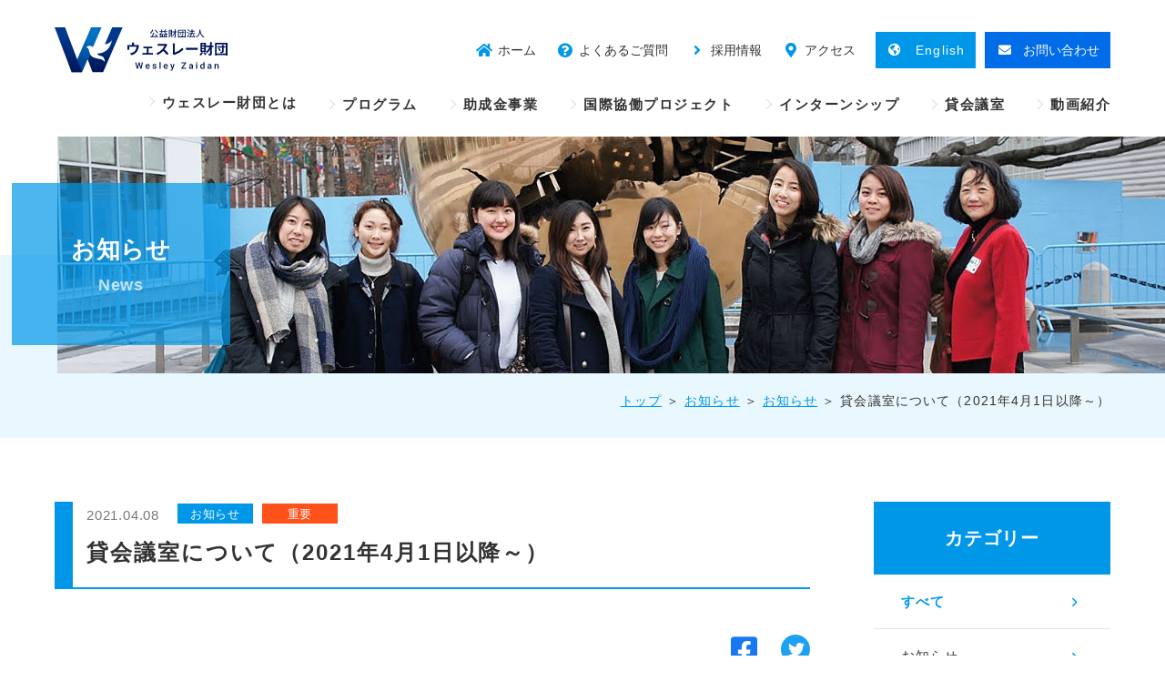

--- FILE ---
content_type: text/html; charset=UTF-8
request_url: https://wesley.or.jp/news/3832/
body_size: 9858
content:
<!DOCTYPE html><html lang="ja" dir="ltr" itemscope itemtype="https://schema.org/WebSite"><head><meta charset="utf-8"><meta content="IE=Edge" http-equiv="X-UA-Compatible"><meta content="width=device-width" name="viewport"><meta content="telephone=no" name="format-detection"><meta content="貸会議室について（2021年4月1日以降～） | ウェスレー財団" name="title"><meta content="公益財団法人ウェスレー財団のホームページ。私たちは、海外、国内でのプログラムやセミナー・講演会、助成金事業、国際協働プロジェクトなどを行っています。またコミュニティ活動の場を提供する一環として、センター内にある会議室の貸し出しをおこなっています。" name="description"><meta content="貸会議室について（2021年4月1日以降～） | ウェスレー財団" itemprop="name"><meta content="公益財団法人ウェスレー財団のホームページ。私たちは、海外、国内でのプログラムやセミナー・講演会、助成金事業、国際協働プロジェクトなどを行っています。またコミュニティ活動の場を提供する一環として、センター内にある会議室の貸し出しをおこなっています。" itemprop="description"><meta content="website" property="og:type"><meta content="貸会議室について（2021年4月1日以降～） | ウェスレー財団" property="og:title"><meta content="公益財団法人ウェスレー財団のホームページ。私たちは、海外、国内でのプログラムやセミナー・講演会、助成金事業、国際協働プロジェクトなどを行っています。またコミュニティ活動の場を提供する一環として、センター内にある会議室の貸し出しをおこなっています。" property="og:description"><meta content="https://wesley.or.jp/news/3832/" property="og:url"><meta content="https://wesley.or.jp/wp/wp-content/themes/wesley/images/common/ogp.jpg" property="og:image"><link href='//fonts.googleapis.com' rel='preconnect dns-prefetch'><link href='//fonts.gstatic.com' rel='preconnect dns-prefetch'><link href='//www.google-analytics.com' rel='preconnect dns-prefetch'><link href='//ajaxzip3.github.io' rel='preconnect dns-prefetch'><link rel="apple-touch-icon" sizes="180x180" href="https://wesley.or.jp/wp/wp-content/themes/wesley/images/favicon/apple-touch-icon.png"><link rel="icon" type="image/png" sizes="32x32" href="https://wesley.or.jp/wp/wp-content/themes/wesley/images/favicon/favicon-32x32.png"><link rel="icon" type="image/png" sizes="16x16" href="https://wesley.or.jp/wp/wp-content/themes/wesley/images/favicon/favicon-16x16.png"><link rel="manifest" href="https://wesley.or.jp/wp/wp-content/themes/wesley/images/favicon/site.webmanifest"><link rel="mask-icon" href="https://wesley.or.jp/wp/wp-content/themes/wesley/images/favicon/safari-pinned-tab.svg" color="#0097e8"><meta name="msapplication-TileColor" content="#0097e8"><meta name="theme-color" content="#ffffff"><link href="https://wesley.or.jp/wp/wp-content/themes/wesley/css/all.min.css" class="async"><link href="https://unpkg.com/swiper@7/swiper-bundle.min.css" class="async"><link href="https://wesley.or.jp/wp/wp-content/themes/wesley/css/modaal.min.css" class="async"><link href="https://fonts.googleapis.com/css?family=Noto+Sans+JP:400,500,700&display=swap&subset=japanese" class="async"><link rel="stylesheet" href="https://use.typekit.net/ewb6xrj.css">  <script src="https://ajax.googleapis.com/ajax/libs/jquery/1.12.4/jquery.min.js" defer></script> <script src="https://unpkg.com/swiper@7/swiper-bundle.min.js"></script> <script src="https://cdnjs.cloudflare.com/ajax/libs/Modaal/0.4.4/js/modaal.min.js" defer></script> <script src="https://wesley.or.jp/wp/wp-content/themes/wesley/js/jquery.dualtab.js" defer></script> <script src="https://wesley.or.jp/wp/wp-content/themes/wesley/js/common.js" defer></script>  <script async src="https://www.googletagmanager.com/gtag/js?id=G-3QX48RQTKK"></script> <script>window.dataLayer = window.dataLayer || [];
  function gtag(){dataLayer.push(arguments);}
  gtag('js', new Date());

  gtag('config', 'G-3QX48RQTKK');</script> <script data-cfasync="false" data-no-defer="1" data-no-minify="1" data-no-optimize="1">var ewww_webp_supported=!1;function check_webp_feature(A,e){var w;e=void 0!==e?e:function(){},ewww_webp_supported?e(ewww_webp_supported):((w=new Image).onload=function(){ewww_webp_supported=0<w.width&&0<w.height,e&&e(ewww_webp_supported)},w.onerror=function(){e&&e(!1)},w.src="data:image/webp;base64,"+{alpha:"UklGRkoAAABXRUJQVlA4WAoAAAAQAAAAAAAAAAAAQUxQSAwAAAARBxAR/Q9ERP8DAABWUDggGAAAABQBAJ0BKgEAAQAAAP4AAA3AAP7mtQAAAA=="}[A])}check_webp_feature("alpha");</script><script data-cfasync="false" data-no-defer="1" data-no-minify="1" data-no-optimize="1">var Arrive=function(c,w){"use strict";if(c.MutationObserver&&"undefined"!=typeof HTMLElement){var r,a=0,u=(r=HTMLElement.prototype.matches||HTMLElement.prototype.webkitMatchesSelector||HTMLElement.prototype.mozMatchesSelector||HTMLElement.prototype.msMatchesSelector,{matchesSelector:function(e,t){return e instanceof HTMLElement&&r.call(e,t)},addMethod:function(e,t,r){var a=e[t];e[t]=function(){return r.length==arguments.length?r.apply(this,arguments):"function"==typeof a?a.apply(this,arguments):void 0}},callCallbacks:function(e,t){t&&t.options.onceOnly&&1==t.firedElems.length&&(e=[e[0]]);for(var r,a=0;r=e[a];a++)r&&r.callback&&r.callback.call(r.elem,r.elem);t&&t.options.onceOnly&&1==t.firedElems.length&&t.me.unbindEventWithSelectorAndCallback.call(t.target,t.selector,t.callback)},checkChildNodesRecursively:function(e,t,r,a){for(var i,n=0;i=e[n];n++)r(i,t,a)&&a.push({callback:t.callback,elem:i}),0<i.childNodes.length&&u.checkChildNodesRecursively(i.childNodes,t,r,a)},mergeArrays:function(e,t){var r,a={};for(r in e)e.hasOwnProperty(r)&&(a[r]=e[r]);for(r in t)t.hasOwnProperty(r)&&(a[r]=t[r]);return a},toElementsArray:function(e){return e=void 0!==e&&("number"!=typeof e.length||e===c)?[e]:e}}),e=(l.prototype.addEvent=function(e,t,r,a){a={target:e,selector:t,options:r,callback:a,firedElems:[]};return this._beforeAdding&&this._beforeAdding(a),this._eventsBucket.push(a),a},l.prototype.removeEvent=function(e){for(var t,r=this._eventsBucket.length-1;t=this._eventsBucket[r];r--)e(t)&&(this._beforeRemoving&&this._beforeRemoving(t),(t=this._eventsBucket.splice(r,1))&&t.length&&(t[0].callback=null))},l.prototype.beforeAdding=function(e){this._beforeAdding=e},l.prototype.beforeRemoving=function(e){this._beforeRemoving=e},l),t=function(i,n){var o=new e,l=this,s={fireOnAttributesModification:!1};return o.beforeAdding(function(t){var e=t.target;e!==c.document&&e!==c||(e=document.getElementsByTagName("html")[0]);var r=new MutationObserver(function(e){n.call(this,e,t)}),a=i(t.options);r.observe(e,a),t.observer=r,t.me=l}),o.beforeRemoving(function(e){e.observer.disconnect()}),this.bindEvent=function(e,t,r){t=u.mergeArrays(s,t);for(var a=u.toElementsArray(this),i=0;i<a.length;i++)o.addEvent(a[i],e,t,r)},this.unbindEvent=function(){var r=u.toElementsArray(this);o.removeEvent(function(e){for(var t=0;t<r.length;t++)if(this===w||e.target===r[t])return!0;return!1})},this.unbindEventWithSelectorOrCallback=function(r){var a=u.toElementsArray(this),i=r,e="function"==typeof r?function(e){for(var t=0;t<a.length;t++)if((this===w||e.target===a[t])&&e.callback===i)return!0;return!1}:function(e){for(var t=0;t<a.length;t++)if((this===w||e.target===a[t])&&e.selector===r)return!0;return!1};o.removeEvent(e)},this.unbindEventWithSelectorAndCallback=function(r,a){var i=u.toElementsArray(this);o.removeEvent(function(e){for(var t=0;t<i.length;t++)if((this===w||e.target===i[t])&&e.selector===r&&e.callback===a)return!0;return!1})},this},i=new function(){var s={fireOnAttributesModification:!1,onceOnly:!1,existing:!1};function n(e,t,r){return!(!u.matchesSelector(e,t.selector)||(e._id===w&&(e._id=a++),-1!=t.firedElems.indexOf(e._id)))&&(t.firedElems.push(e._id),!0)}var c=(i=new t(function(e){var t={attributes:!1,childList:!0,subtree:!0};return e.fireOnAttributesModification&&(t.attributes=!0),t},function(e,i){e.forEach(function(e){var t=e.addedNodes,r=e.target,a=[];null!==t&&0<t.length?u.checkChildNodesRecursively(t,i,n,a):"attributes"===e.type&&n(r,i)&&a.push({callback:i.callback,elem:r}),u.callCallbacks(a,i)})})).bindEvent;return i.bindEvent=function(e,t,r){t=void 0===r?(r=t,s):u.mergeArrays(s,t);var a=u.toElementsArray(this);if(t.existing){for(var i=[],n=0;n<a.length;n++)for(var o=a[n].querySelectorAll(e),l=0;l<o.length;l++)i.push({callback:r,elem:o[l]});if(t.onceOnly&&i.length)return r.call(i[0].elem,i[0].elem);setTimeout(u.callCallbacks,1,i)}c.call(this,e,t,r)},i},o=new function(){var a={};function i(e,t){return u.matchesSelector(e,t.selector)}var n=(o=new t(function(){return{childList:!0,subtree:!0}},function(e,r){e.forEach(function(e){var t=e.removedNodes,e=[];null!==t&&0<t.length&&u.checkChildNodesRecursively(t,r,i,e),u.callCallbacks(e,r)})})).bindEvent;return o.bindEvent=function(e,t,r){t=void 0===r?(r=t,a):u.mergeArrays(a,t),n.call(this,e,t,r)},o};d(HTMLElement.prototype),d(NodeList.prototype),d(HTMLCollection.prototype),d(HTMLDocument.prototype),d(Window.prototype);var n={};return s(i,n,"unbindAllArrive"),s(o,n,"unbindAllLeave"),n}function l(){this._eventsBucket=[],this._beforeAdding=null,this._beforeRemoving=null}function s(e,t,r){u.addMethod(t,r,e.unbindEvent),u.addMethod(t,r,e.unbindEventWithSelectorOrCallback),u.addMethod(t,r,e.unbindEventWithSelectorAndCallback)}function d(e){e.arrive=i.bindEvent,s(i,e,"unbindArrive"),e.leave=o.bindEvent,s(o,e,"unbindLeave")}}(window,void 0),ewww_webp_supported=!1;function check_webp_feature(e,t){var r;ewww_webp_supported?t(ewww_webp_supported):((r=new Image).onload=function(){ewww_webp_supported=0<r.width&&0<r.height,t(ewww_webp_supported)},r.onerror=function(){t(!1)},r.src="data:image/webp;base64,"+{alpha:"UklGRkoAAABXRUJQVlA4WAoAAAAQAAAAAAAAAAAAQUxQSAwAAAARBxAR/Q9ERP8DAABWUDggGAAAABQBAJ0BKgEAAQAAAP4AAA3AAP7mtQAAAA==",animation:"UklGRlIAAABXRUJQVlA4WAoAAAASAAAAAAAAAAAAQU5JTQYAAAD/////AABBTk1GJgAAAAAAAAAAAAAAAAAAAGQAAABWUDhMDQAAAC8AAAAQBxAREYiI/gcA"}[e])}function ewwwLoadImages(e){if(e){for(var t=document.querySelectorAll(".batch-image img, .image-wrapper a, .ngg-pro-masonry-item a, .ngg-galleria-offscreen-seo-wrapper a"),r=0,a=t.length;r<a;r++)ewwwAttr(t[r],"data-src",t[r].getAttribute("data-webp")),ewwwAttr(t[r],"data-thumbnail",t[r].getAttribute("data-webp-thumbnail"));for(var i=document.querySelectorAll("div.woocommerce-product-gallery__image"),r=0,a=i.length;r<a;r++)ewwwAttr(i[r],"data-thumb",i[r].getAttribute("data-webp-thumb"))}for(var n=document.querySelectorAll("video"),r=0,a=n.length;r<a;r++)ewwwAttr(n[r],"poster",e?n[r].getAttribute("data-poster-webp"):n[r].getAttribute("data-poster-image"));for(var o,l=document.querySelectorAll("img.ewww_webp_lazy_load"),r=0,a=l.length;r<a;r++)e&&(ewwwAttr(l[r],"data-lazy-srcset",l[r].getAttribute("data-lazy-srcset-webp")),ewwwAttr(l[r],"data-srcset",l[r].getAttribute("data-srcset-webp")),ewwwAttr(l[r],"data-lazy-src",l[r].getAttribute("data-lazy-src-webp")),ewwwAttr(l[r],"data-src",l[r].getAttribute("data-src-webp")),ewwwAttr(l[r],"data-orig-file",l[r].getAttribute("data-webp-orig-file")),ewwwAttr(l[r],"data-medium-file",l[r].getAttribute("data-webp-medium-file")),ewwwAttr(l[r],"data-large-file",l[r].getAttribute("data-webp-large-file")),null!=(o=l[r].getAttribute("srcset"))&&!1!==o&&o.includes("R0lGOD")&&ewwwAttr(l[r],"src",l[r].getAttribute("data-lazy-src-webp"))),l[r].className=l[r].className.replace(/\bewww_webp_lazy_load\b/,"");for(var s=document.querySelectorAll(".ewww_webp"),r=0,a=s.length;r<a;r++)e?(ewwwAttr(s[r],"srcset",s[r].getAttribute("data-srcset-webp")),ewwwAttr(s[r],"src",s[r].getAttribute("data-src-webp")),ewwwAttr(s[r],"data-orig-file",s[r].getAttribute("data-webp-orig-file")),ewwwAttr(s[r],"data-medium-file",s[r].getAttribute("data-webp-medium-file")),ewwwAttr(s[r],"data-large-file",s[r].getAttribute("data-webp-large-file")),ewwwAttr(s[r],"data-large_image",s[r].getAttribute("data-webp-large_image")),ewwwAttr(s[r],"data-src",s[r].getAttribute("data-webp-src"))):(ewwwAttr(s[r],"srcset",s[r].getAttribute("data-srcset-img")),ewwwAttr(s[r],"src",s[r].getAttribute("data-src-img"))),s[r].className=s[r].className.replace(/\bewww_webp\b/,"ewww_webp_loaded");window.jQuery&&jQuery.fn.isotope&&jQuery.fn.imagesLoaded&&(jQuery(".fusion-posts-container-infinite").imagesLoaded(function(){jQuery(".fusion-posts-container-infinite").hasClass("isotope")&&jQuery(".fusion-posts-container-infinite").isotope()}),jQuery(".fusion-portfolio:not(.fusion-recent-works) .fusion-portfolio-wrapper").imagesLoaded(function(){jQuery(".fusion-portfolio:not(.fusion-recent-works) .fusion-portfolio-wrapper").isotope()}))}function ewwwWebPInit(e){ewwwLoadImages(e),ewwwNggLoadGalleries(e),document.arrive(".ewww_webp",function(){ewwwLoadImages(e)}),document.arrive(".ewww_webp_lazy_load",function(){ewwwLoadImages(e)}),document.arrive("videos",function(){ewwwLoadImages(e)}),"loading"==document.readyState?document.addEventListener("DOMContentLoaded",ewwwJSONParserInit):("undefined"!=typeof galleries&&ewwwNggParseGalleries(e),ewwwWooParseVariations(e))}function ewwwAttr(e,t,r){null!=r&&!1!==r&&e.setAttribute(t,r)}function ewwwJSONParserInit(){"undefined"!=typeof galleries&&check_webp_feature("alpha",ewwwNggParseGalleries),check_webp_feature("alpha",ewwwWooParseVariations)}function ewwwWooParseVariations(e){if(e)for(var t=document.querySelectorAll("form.variations_form"),r=0,a=t.length;r<a;r++){var i=t[r].getAttribute("data-product_variations"),n=!1;try{for(var o in i=JSON.parse(i))void 0!==i[o]&&void 0!==i[o].image&&(void 0!==i[o].image.src_webp&&(i[o].image.src=i[o].image.src_webp,n=!0),void 0!==i[o].image.srcset_webp&&(i[o].image.srcset=i[o].image.srcset_webp,n=!0),void 0!==i[o].image.full_src_webp&&(i[o].image.full_src=i[o].image.full_src_webp,n=!0),void 0!==i[o].image.gallery_thumbnail_src_webp&&(i[o].image.gallery_thumbnail_src=i[o].image.gallery_thumbnail_src_webp,n=!0),void 0!==i[o].image.thumb_src_webp&&(i[o].image.thumb_src=i[o].image.thumb_src_webp,n=!0));n&&ewwwAttr(t[r],"data-product_variations",JSON.stringify(i))}catch(e){}}}function ewwwNggParseGalleries(e){if(e)for(var t in galleries){var r=galleries[t];galleries[t].images_list=ewwwNggParseImageList(r.images_list)}}function ewwwNggLoadGalleries(e){e&&document.addEventListener("ngg.galleria.themeadded",function(e,t){window.ngg_galleria._create_backup=window.ngg_galleria.create,window.ngg_galleria.create=function(e,t){var r=$(e).data("id");return galleries["gallery_"+r].images_list=ewwwNggParseImageList(galleries["gallery_"+r].images_list),window.ngg_galleria._create_backup(e,t)}})}function ewwwNggParseImageList(e){for(var t in e){var r=e[t];if(void 0!==r["image-webp"]&&(e[t].image=r["image-webp"],delete e[t]["image-webp"]),void 0!==r["thumb-webp"]&&(e[t].thumb=r["thumb-webp"],delete e[t]["thumb-webp"]),void 0!==r.full_image_webp&&(e[t].full_image=r.full_image_webp,delete e[t].full_image_webp),void 0!==r.srcsets)for(var a in r.srcsets)nggSrcset=r.srcsets[a],void 0!==r.srcsets[a+"-webp"]&&(e[t].srcsets[a]=r.srcsets[a+"-webp"],delete e[t].srcsets[a+"-webp"]);if(void 0!==r.full_srcsets)for(var i in r.full_srcsets)nggFSrcset=r.full_srcsets[i],void 0!==r.full_srcsets[i+"-webp"]&&(e[t].full_srcsets[i]=r.full_srcsets[i+"-webp"],delete e[t].full_srcsets[i+"-webp"])}return e}check_webp_feature("alpha",ewwwWebPInit);</script><link media="all" href="https://wesley.or.jp/wp/wp-content/cache/autoptimize/css/autoptimize_61045bd6a1761fe4d154171ed54acd06.css" rel="stylesheet"><title>貸会議室について（2021年4月1日以降～） | ウェスレー財団</title><meta name='robots' content='max-image-preview:large' /><link class='async' id='css-style-css' href='https://wesley.or.jp/wp/wp-content/themes/wesley/style.css' type='text/css' media='all'><link rel="https://api.w.org/" href="https://wesley.or.jp/wp-json/" /><link rel="alternate" title="JSON" type="application/json" href="https://wesley.or.jp/wp-json/wp/v2/posts/3832" /><link rel="canonical" href="https://wesley.or.jp/news/3832/" /><link rel="alternate" title="oEmbed (JSON)" type="application/json+oembed" href="https://wesley.or.jp/wp-json/oembed/1.0/embed?url=https%3A%2F%2Fwesley.or.jp%2Fnews%2F3832%2F" /><link rel="alternate" title="oEmbed (XML)" type="text/xml+oembed" href="https://wesley.or.jp/wp-json/oembed/1.0/embed?url=https%3A%2F%2Fwesley.or.jp%2Fnews%2F3832%2F&#038;format=xml" /><link rel="icon" href="/wp/wp-content/uploads/2022/02/cropped-favicon-32x32-1-32x32.png" sizes="32x32" /><link rel="icon" href="/wp/wp-content/uploads/2022/02/cropped-favicon-32x32-1-192x192.png" sizes="192x192" /><link rel="apple-touch-icon" href="/wp/wp-content/uploads/2022/02/cropped-favicon-32x32-1-180x180.png" /><meta name="msapplication-TileImage" content="/wp/wp-content/uploads/2022/02/cropped-favicon-32x32-1-270x270.png" /></head><body itemscope itemtype="https://schema.org/WebPage" class="wp-singular post-template-default single single-post postid-3832 single-format-standard wp-theme-wesley" id="%e8%b2%b8%e4%bc%9a%e8%ad%b0%e5%ae%a4%e3%81%ab%e3%81%a4%e3%81%84%e3%81%a6%ef%bc%882021%e5%b9%b44%e6%9c%881%e6%97%a5%e4%bb%a5%e9%99%8d%ef%bd%9e%ef%bc%89">
<script data-cfasync="false" data-no-defer="1" data-no-minify="1" data-no-optimize="1">if(typeof ewww_webp_supported==="undefined"){var ewww_webp_supported=!1}if(ewww_webp_supported){document.body.classList.add("webp-support")}</script><header id="global_header" class="global_header" itemscope itemtype="https://schema.org/WPHeader"><div class="inner"><p class="gh_logo"><a href="https://wesley.or.jp/"><img src="https://wesley.or.jp/wp/wp-content/themes/wesley/images/common/logo.svg" alt="公益財団法人 ウェスレー財団"></a></p> <button type="button" class="gh_menu" id="gh_menu"><span class="icon"></span><i>MENU</i></button></div></header><nav id="global_navigation" class="global_navigation" itemscope itemtype="https://schema.org/SiteNavigationElement"><ul class="gn_links-03 module_menu-03"><li> <a href="/" target="_blank"> <i class="fas fa-home fa-fw"></i> <span>TOP</span> </a></li><li> <a href="/about/access/" > <i class="fas fa-map-marker-alt fa-fw"></i> <span>アクセス</span> </a></li><li> <a href="/en/" > <i class="fas fa-globe-americas fa-fw"></i> <span>ENGLISH</span> </a></li><li> <a href="/facilities/" > <i class="fas fa-calendar-alt fa-fw"></i> <span>会議室予約</span> </a></li><li> <a href="/contact/" > <i class="fas fa-envelope fa-fw"></i> <span>お問い合わせ</span> </a></li></ul><ul class="gn_links-01 module_menu-01"><li class="_hasChild "> <button class="gnl_button mm_button" type="button"><span>開閉</span></button> <a class="gnl_title mm_title" href="/about/" >ウェスレー財団とは</a><div class="gnl_wrapper mm_wrapper-01"><div class="gnl_inner mm_inner-01"><div class="gnl_title"><a href="/about/" ><span>ウェスレー財団とは</span></a></div><ul><li><a class="gnl_title mm_title-01" href="/about/vision/" >ビジョン・ミッション</a></li><li><a class="gnl_title mm_title-01" href="/about/origin/" >ウェスレー財団の名前の由来・ロゴ</a></li><li><a class="gnl_title mm_title-01" href="/about/history/" >歴史・沿革</a></li><li><a class="gnl_title mm_title-01" href="/about/organization/" >組織</a></li><li><a class="gnl_title mm_title-01" href="/about/information/" >情報公開・Information Disclosure</a></li><li><a class="gnl_title mm_title-01" href="/about/access/" >アクセス</a></li><li><a class="gnl_title mm_title-01" href="/about/legacy/" >ウェスレー・レガシー基金</a></li><li><a class="gnl_title mm_title-01" href="/wp/wp-content/uploads/2023/06/wesleypamph-jp.pdf" target="_blank">団体紹介パンフレット</a></li></ul></div></div></li><li class="_hasChild "> <button class="gnl_button mm_button" type="button"><span>開閉</span></button> <a class="gnl_title mm_title" href="/program/" >プログラム</a><div class="gnl_wrapper mm_wrapper-01"><div class="gnl_inner mm_inner-01"><div class="gnl_title"><a href="/program/" ><span>プログラム</span></a></div><ul><li><a class="gnl_title mm_title-01" href="/pickup/" >現在募集中のプログラム</a></li><li><a class="gnl_title mm_title-01" href="/program/international/" >国際プログラム</a></li><li><a class="gnl_title mm_title-01" href="/program/internal/" >国内プログラム</a></li><li><a class="gnl_title mm_title-01" href="/program/lecture/" >セミナー・講演会</a></li><li><a class="gnl_title mm_title-01" href="/program/voice/" >参加者の声</a></li></ul></div></div></li><li class="_hasChild "> <button class="gnl_button mm_button" type="button"><span>開閉</span></button> <a class="gnl_title mm_title" href="/subsidy/" >助成金事業</a><div class="gnl_wrapper mm_wrapper-01"><div class="gnl_inner mm_inner-01"><div class="gnl_title"><a href="/subsidy/" ><span>助成金事業</span></a></div><ul><li><a class="gnl_title mm_title-01" href="/subsidy/activity-grants/" >活動助成金</a></li><li><a class="gnl_title mm_title-01" href="/subsidy/internal/" >教育助成金</a></li><li><a class="gnl_title mm_title-01" href="/subsidy/special/" >特別活動支援金</a></li><li><a class="gnl_title mm_title-01" href="/subsidy/support/" >後援・共催</a></li><li><a class="gnl_title mm_title-01" href="/subsidy/educationalfundvoice/" >学費助成金を受けた方の声</a></li></ul></div></div></li><li class="_hasChild "> <button class="gnl_button mm_button" type="button"><span>開閉</span></button> <a class="gnl_title mm_title" href="/project/" >国際協働プロジェクト</a><div class="gnl_wrapper mm_wrapper-01"><div class="gnl_inner mm_inner-01"><div class="gnl_title"><a href="/project/" ><span>国際協働プロジェクト</span></a></div><ul><li><a class="gnl_title mm_title-01" href="/project/overseas/" >パートナーシッププロジェクト</a></li><li><a class="gnl_title mm_title-01" href="/project/internship/" >人材派遣</a></li><li><a class="gnl_title mm_title-01" href="/project/gmf/" >GMF</a></li><li><a class="gnl_title mm_title-01" href="/project/voice/" >パートナーシッププロジェクト報告</a></li></ul></div></div></li><li class="_hasChild "> <button class="gnl_button mm_button" type="button"><span>開閉</span></button> <a class="gnl_title mm_title" href="/intern/" >インターンシップ</a><div class="gnl_wrapper mm_wrapper-01"><div class="gnl_inner mm_inner-01"><div class="gnl_title"><a href="/intern/" ><span>インターンシップ</span></a></div><ul><li><a class="gnl_title mm_title-01" href="/intern/internship_program/" >インターンシッププログラム</a></li><li><a class="gnl_title mm_title-01" href="/intern/internship_voice/" >インターン生紹介</a></li></ul></div></div></li><li class="_hasChild "> <button class="gnl_button mm_button" type="button"><span>開閉</span></button> <a class="gnl_title mm_title" href="/facilities/" >貸会議室</a><div class="gnl_wrapper mm_wrapper-01"><div class="gnl_inner mm_inner-01"><div class="gnl_title"><a href="/facilities/" ><span>貸会議室</span></a></div><ul><li><a class="gnl_title mm_title-01" href="/facilities/introduction/" >各部屋のご案内</a></li><li><a class="gnl_title mm_title-01" href="/facilities/using/" >ご利用方法</a></li><li><a class="gnl_title mm_title-01" href="/facilities/member/" >ご利用登録</a></li><li><a class="gnl_title mm_title-01" href="/facilities/reservation/" >空き状況確認／ご予約／キャンセル</a></li><li><a class="gnl_title mm_title-01" href="/facilities/equipment/" >貸出機器の利用方法</a></li></ul></div></div></li><li class="_hasChild "> <button class="gnl_button mm_button" type="button"><span>開閉</span></button> <a class="gnl_title mm_title" href="/videos/" >動画紹介</a><div class="gnl_wrapper mm_wrapper-01"><div class="gnl_inner mm_inner-01"><div class="gnl_title"><a href="/videos/" ><span>動画紹介</span></a></div><ul></ul></div></div></li></ul><ul class="gn_links-02 module_menu-02"><li class="_hasChild home _over-PC"><a href="https://wesley.or.jp/"><span>ホーム</span></a></li><li class="_hasChild faq "><a href="/faq/" ><span>よくあるご質問</span></a></li><li class="_hasChild 9794 "><a href="/news/9794/" ><span>採用情報</span></a></li><li class="_hasChild access _over-PC"><a href="/about/access/" ><span>アクセス</span></a></li><li class="_hasChild en _over-PC"><a href="/en/" ><span>English</span></a></li><li class="_hasChild contact _over-PC"><a href="/contact/" ><span>お問い合わせ</span></a></li></ul><ul class="gn_links-04 module_menu-04"><li class="facebook"><a href="https://www.facebook.com/wesleyfoundationjp/" target="_blank"><i class="fab fa-facebook-square fa-fw"></i></a></li><li class="twitter"><a href="https://twitter.com/wesleyzaidan" target="_blank"><i class="fab fa-twitter fa-fw"></i></a></li><li class="youtube"><a href="https://www.youtube.com/channel/UC2AmR5Bn8z_unR3UOtbvX9w" target="_blank"><i class="fab fa-youtube fa-fw"></i></a></li><li class="instagram"><a href="https://www.instagram.com/wesleyfoundationjp/" target="_blank"><i class="fab fa-instagram fa-fw"></i></a></li></ul> <button type="button" class="gh_close" id="gh_close"><span class="icon"></span><i>CLOSE</i></button></nav><div class="overlay" id="overlay"></div><div class="global_wrapper"><main id="global_contents" class="global_contents" itemscope itemprop="mainContentOfPage"><section><div class="global_mainVisual"><div class="global_inner"><div class="gm_background" style="background-image: url(/wp/wp-content/uploads/2021/02/mainvisual-news_01.jpg)"></div><div class="gm_box"><h1 class="gm_title"><span>お知らせ</span></h1><div class="gm_en">News</div></div></div></div><nav class="module_breadCrumb"><div class="global_inner"><ul class="module_breadCrumb-01" itemprop="Breadcrumb" itemscope itemtype="https://schema.org/BreadcrumbList"><li itemprop="itemListElement" itemscope itemtype="https://schema.org/ListItem"><a itemscope itemtype="https://schema.org/Thing" itemprop="item" href="https://wesley.or.jp/" class="home" ><span itemprop="name">トップ</span></a><meta itemprop="position" content="1" /></li><li itemprop="itemListElement" itemscope itemtype="https://schema.org/ListItem"><a itemscope itemtype="https://schema.org/Thing" itemprop="item" href="https://wesley.or.jp/news/" ><span itemprop="name">お知らせ</span></a><meta itemprop="position" content="2" /></li><li itemprop="itemListElement" itemscope itemtype="https://schema.org/ListItem"><a itemscope itemtype="https://schema.org/Thing" itemprop="item" href="https://wesley.or.jp/news/category/news/"><span itemprop="name">お知らせ</span></a><meta itemprop="position" content="3" /></li><li itemprop="itemListElement" itemscope itemtype="https://schema.org/ListItem"><span itemprop="name">貸会議室について（2021年4月1日以降～）</span><meta itemprop="position" content="4" /></li></ul></div></nav><div class="global_inner _column"><div class="gc_main"><article><div class="module_titleSingle"><div class="head"><p class="date"><time datetime="2021-04-08">2021.04.08</time></p><p class="category"><span class="label news">お知らせ</span><span class="label important">重要</span></p></div><div class="body"><h1 class="module_title-04"><span>貸会議室について（2021年4月1日以降～）</span></h1></div></div><div class="module_snsshare snsshare_head"><ul class="snsshare-list"><li class="snsshare-list--facebook"> <a href="https://www.facebook.com/share.php?u=https://wesley.or.jp/news/3832/" target="_blank" rel="nofollow noopener"> <i class="fab fa-facebook-square"></i> </a></li><li class="snsshare-list--twitter"> <a href="https://twitter.com/share?url=https://wesley.or.jp/news/3832/&text=貸会議室について（2021年4月1日以降～）" target="_blank" rel="nofollow noopener"> <i class="fab fa-twitter"></i> </a></li></ul></div><div class="module_column-col1 "><p>いつもウェスレー財団の会議室をご利用いただきありがとうございます。</p><p>2021年4月1日より全ての会議室の貸出を再開いたします。</p><p>新型コロナウイルス感染症予防のため会議室の予約条件を一部変更させていただいております。ご予約されるまえに<a href="/wp/wp-content/uploads/2021/03/9dc2b31b9272f20164be3f99a0a8bafb.pdf">予約条件</a>および、<a href="/wp/wp-content/uploads/2021/03/b2d319c39ca8391fd4261f3466d6ae79.pdf">新型コロナウイルス感染症予防ガイドライン</a>をご確認の上ご予約いただけますようお願い申し上げます。</p><p>弊財団ではご利用者の皆様とスタッフの安全を第一に考えております。何卒ご協力を賜りますようよろしくお願い申し上げます。</p><p>&nbsp;</p></div></article><ul class="module_pager-02"><li class="back"> <a href="https://wesley.or.jp/news/"> <span>新着情報一覧へ</span> </a></li><li class="prev"><a href="https://wesley.or.jp/news/4070/"><span>前の記事</span></a></li><li class="next"><a href="https://wesley.or.jp/news/3866/"><span>次の記事</span></a></li></ul></div><aside class="gc_sub"><nav class="local_navigation" id="local_navigation"><ul class="ln_links-01 module_menu-01"><li> <a class="lnl_title mm_title" href="#">カテゴリー</a><div class="lnl_wrapper mm_wrapper-01"><div class="lnl_inner mm_inner-01"><ul><li><a class="lnl_title mm_title-01" href="https://wesley.or.jp/news/"><span>すべて</span></a></li><li><a class="lnl_title mm_title-01" href="https://wesley.or.jp/news/category/news/"><span>お知らせ</span></a></li><li><a class="lnl_title mm_title-01" href="https://wesley.or.jp/news/category/info/"><span>広報</span></a></li><li><a class="lnl_title mm_title-01" href="https://wesley.or.jp/news/category/new/"><span>NEW</span></a></li><li><a class="lnl_title mm_title-01" href="https://wesley.or.jp/news/category/important/"><span>重要</span></a></li><li><a class="lnl_title mm_title-01" href="https://wesley.or.jp/news/category/close/"><span>募集終了</span></a></li><li><a class="lnl_title mm_title-01" href="https://wesley.or.jp/news/category/applyend/"><span>採用</span></a></li></ul></div></div></li></ul><ul class="ln_links-01 module_menu-01"><li> <a class="lnl_title mm_title lnl_title-year" href="#">年別一覧</a><div class="lnl_wrapper mm_wrapper-01"><div class="lnl_inner mm_inner-01"><ul><li><a class="lnl_title mm_title-01 lnl_title-year" href="https://wesley.or.jp/news/date/2025/">2025年度</a></li><li><a class="lnl_title mm_title-01 lnl_title-year" href="https://wesley.or.jp/news/date/2024/">2024年度</a></li><li><a class="lnl_title mm_title-01 lnl_title-year" href="https://wesley.or.jp/news/date/2023/">2023年度</a></li><li><a class="lnl_title mm_title-01 lnl_title-year" href="https://wesley.or.jp/news/date/2022/">2022年度</a></li><li><a class="lnl_title mm_title-01 lnl_title-year" href="https://wesley.or.jp/news/date/2021/">2021年度</a></li><li><a class="lnl_title mm_title-01 lnl_title-year" href="https://wesley.or.jp/news/date/2020/">2020年度</a></li><li><a class="lnl_title mm_title-01 lnl_title-year" href="https://wesley.or.jp/news/date/2019/">2019年度</a></li><li><a class="lnl_title mm_title-01 lnl_title-year" href="https://wesley.or.jp/news/date/2018/">2018年度</a></li><li><a class="lnl_title mm_title-01 lnl_title-year" href="https://wesley.or.jp/news/date/2017/">2017年度</a></li><li><a class="lnl_title mm_title-01 lnl_title-year" href="https://wesley.or.jp/news/date/2016/">2016年度</a></li><li><a class="lnl_title mm_title-01 lnl_title-year" href="https://wesley.or.jp/news/date/2015/">2015年度</a></li><li><a class="lnl_title mm_title-01 lnl_title-year" href="https://wesley.or.jp/news/date/2014/">2014年度</a></li></ul></div></div></li></ul></nav></aside></div></section></main></div><footer id="global_footer" class="global_footer" itemscope itemtype="https://schema.org/WPFooter"><p class="gf_pageTop-02"><a href="#"><span>Pagetop</span></a></p><div class="gf_information"><div class="global_inner"><div class="gf_inner"><p class="gf_logo"><a href="https://wesley.or.jp/"><img src="https://wesley.or.jp/wp/wp-content/themes/wesley/images/common/logo.svg" alt="公益財団法人 ウェスレー財団"></a></p> <address><p class="gf_address"><a href="https://goo.gl/maps/E3VQ8vNtwxEq5Mey7" target="_blank">〒107-0062 <br class="_under-TB">東京都港区南青山6-10-11 <br class="_only-SP">Wesley Center 301</a></p><p class="gf_tel">TEL:<a href="tel:0364274696">03-6427-4696</a></p><p class="gf_text">オフィスアワー：月－金 9:00-17:00</p> </address></div><p class="gf_logo-02"><a href="https://wesley.or.jp/sdgs/"><img src="https://wesley.or.jp/wp/wp-content/themes/wesley/images/common/logo-02.svg" alt="SUSTAINABLE DEVELOPMENT GOALS"></a></p></div></div><div class="global_inner"><ul class="gf_links-04 module_menu-04"><li class="facebook"><a href="https://www.facebook.com/wesleyfoundationjp/" target="_blank"><i class="fab fa-facebook-square fa-fw"></i></a></li><li class="twitter"><a href="https://twitter.com/wesleyzaidan" target="_blank"><i class="fab fa-twitter fa-fw"></i></a></li><li class="youtube"><a href="https://www.youtube.com/channel/UC2AmR5Bn8z_unR3UOtbvX9w" target="_blank"><i class="fab fa-youtube fa-fw"></i></a></li><li class="instagram"><a href="https://www.instagram.com/wesleyfoundationjp/" target="_blank"><i class="fab fa-instagram fa-fw"></i></a></li></ul><div class="gf_links-wrap"><ul class="gf_links-01 module_menu-01"></ul><ul class="gf_links-02"><li><a href="/privacy/" >プライバシーポリシー</a></li><li><a href="/contact/" >お問い合わせ</a></li></ul></div></div><div class="gf_foot"><p class="gf_pageTop"><a href="#"><span>Pagetop</span></a></p><p class="gf_copyright"><span>© 2021 Wesley Foundation All Rights Reserved.</span></p><ul class="gf_links-03 module_menu-03"><li> <a href="/" target="_blank"> <i class="fas fa-home fa-fw"></i> <span>TOP</span> </a></li><li> <a href="/about/access/" > <i class="fas fa-map-marker-alt fa-fw"></i> <span>アクセス</span> </a></li><li> <a href="/en/" > <i class="fas fa-globe-americas fa-fw"></i> <span>ENGLISH</span> </a></li><li> <a href="/facilities/" > <i class="fas fa-calendar-alt fa-fw"></i> <span>会議室予約</span> </a></li><li> <a href="/contact/" > <i class="fas fa-envelope fa-fw"></i> <span>お問い合わせ</span> </a></li></ul></div></footer> <script type="speculationrules">{"prefetch":[{"source":"document","where":{"and":[{"href_matches":"\/*"},{"not":{"href_matches":["\/wp\/wp-*.php","\/wp\/wp-admin\/*","\/wp\/wp-content\/uploads\/*","\/wp\/wp-content\/*","\/wp\/wp-content\/plugins\/*","\/wp\/wp-content\/themes\/wesley\/*","\/*\\?(.+)"]}},{"not":{"selector_matches":"a[rel~=\"nofollow\"]"}},{"not":{"selector_matches":".no-prefetch, .no-prefetch a"}}]},"eagerness":"conservative"}]}</script> </body></html>

--- FILE ---
content_type: text/css
request_url: https://wesley.or.jp/wp/wp-content/cache/autoptimize/css/autoptimize_61045bd6a1761fe4d154171ed54acd06.css
body_size: 32830
content:
@charset "UTF-8";.content_inner,.global_inner{position:relative;padding:0 20px;width:100%;transition:padding .3s}@media (min-width:768px){.content_inner,.global_inner{margin:0 auto;padding:0 40px}}@media (min-width:1160px){.content_inner,.global_inner{padding:0 60px}}.module_faqList-01>li .head .title:before{display:block;position:absolute;left:0;top:0;border-radius:50%;width:45px;height:45px;font-size:15px;color:#fff;line-height:45px;text-align:center}[class*=module_gallery-] ul li a:before,[class^=module_column-col] .imgLink:before,[class*=module_gallery-] ul li a:after,[class^=module_column-col] .imgLink:after{content:"";display:block;position:absolute;right:0;bottom:0;z-index:10;width:30px;height:30px}[class*=module_gallery-] ul li a:before,[class^=module_column-col] .imgLink:before{background-color:rgba(0,151,232,.9)}[class*=module_gallery-] ul li a:after,[class^=module_column-col] .imgLink:after{content:"\f067";display:flex;align-items:center;justify-content:center;font-family:"Font Awesome 5 Pro";font-weight:300;line-height:1;color:#fff}.module_newsCard-05 article .body .category .label,.module_newsCard-04 article .body .cnt .category .label,.module_newsCard-03 article .body .category .label,.module_newsCard-02 article .body .category .label,.module_newsCard-01 article .body .category .label,.module_newsList-02 article .body .category .label,.module_newsList-01 article .head .category .label,.module_titleSingle .head .category .label{display:inline-block;border:1px solid #0097e8;padding:0 1em;background-color:#0097e8;color:#fff;min-width:150px}.module_newsCard-05 article .body .category .new.label,.module_newsCard-04 article .body .cnt .category .new.label,.module_newsCard-03 article .body .category .new.label,.module_newsCard-02 article .body .category .new.label,.module_newsCard-01 article .body .category .new.label,.module_newsList-02 article .body .category .new.label,.module_newsList-01 article .head .category .new.label,.module_titleSingle .head .category .new.label{background-color:rgba(218,68,83,.15);color:#da4453;min-width:45px;border:1px solid #da4453}.module_newsCard-05 article .body .category .close.label,.module_newsCard-04 article .body .cnt .category .close.label,.module_newsCard-03 article .body .category .close.label,.module_newsCard-02 article .body .category .close.label,.module_newsCard-01 article .body .category .close.label,.module_newsList-02 article .body .category .close.label,.module_newsList-01 article .head .category .close.label,.module_titleSingle .head .category .close.label{background-color:#91a9b5;border:1px solid #91a9b5}.module_newsCard-05 article .body .category .info.label,.module_newsCard-04 article .body .cnt .category .info.label,.module_newsCard-03 article .body .category .info.label,.module_newsCard-02 article .body .category .info.label,.module_newsCard-01 article .body .category .info.label,.module_newsList-02 article .body .category .info.label,.module_newsList-01 article .head .category .info.label,.module_titleSingle .head .category .info.label{background-color:#8baf3b;border:1px solid #8baf3b}.module_newsCard-05 article .body .category .important.label,.module_newsCard-04 article .body .cnt .category .important.label,.module_newsCard-03 article .body .category .important.label,.module_newsCard-02 article .body .category .important.label,.module_newsCard-01 article .body .category .important.label,.module_newsList-02 article .body .category .important.label,.module_newsList-01 article .head .category .important.label,.module_titleSingle .head .category .important.label{background-color:#ff511a;border:1px solid #ff511a}.module_newsCard-05 article .body .category .p-event.label,.module_newsCard-04 article .body .cnt .category .p-event.label,.module_newsCard-03 article .body .category .p-event.label,.module_newsCard-02 article .body .category .p-event.label,.module_newsCard-01 article .body .category .p-event.label,.module_newsList-02 article .body .category .p-event.label,.module_newsList-01 article .head .category .p-event.label,.module_titleSingle .head .category .p-event.label{background-color:#e6f6ff;border:1px solid #0097e8;color:#0097e8}.module_newsCard-05 article .body .category .p-seminar.label,.module_newsCard-04 article .body .cnt .category .p-seminar.label,.module_newsCard-03 article .body .category .p-seminar.label,.module_newsCard-02 article .body .category .p-seminar.label,.module_newsCard-01 article .body .category .p-seminar.label,.module_newsList-02 article .body .category .p-seminar.label,.module_newsList-01 article .head .category .p-seminar.label,.module_titleSingle .head .category .p-seminar.label{background-color:#e5e2ff;border:1px solid #6f66b4;color:#6f66b4}.module_newsCard-05 article .body .category .p-subsidy.label,.module_newsCard-04 article .body .cnt .category .p-subsidy.label,.module_newsCard-03 article .body .category .p-subsidy.label,.module_newsCard-02 article .body .category .p-subsidy.label,.module_newsCard-01 article .body .category .p-subsidy.label,.module_newsList-02 article .body .category .p-subsidy.label,.module_newsList-01 article .head .category .p-subsidy.label,.module_titleSingle .head .category .p-subsidy.label{background-color:#ffe9ee;border:1px solid #ff6584;color:#ff6584}.module_newsCard-05 article .body .category .p-dprogram.label,.module_newsCard-04 article .body .cnt .category .p-dprogram.label,.module_newsCard-03 article .body .category .p-dprogram.label,.module_newsCard-02 article .body .category .p-dprogram.label,.module_newsCard-01 article .body .category .p-dprogram.label,.module_newsList-02 article .body .category .p-dprogram.label,.module_newsList-01 article .head .category .p-dprogram.label,.module_titleSingle .head .category .p-dprogram.label{background-color:rgba(255,138,101,.1);border:1px solid #ffa726;color:#ffa726}.module_newsCard-05 article .body .category .p-iprogram.label,.module_newsCard-04 article .body .cnt .category .p-iprogram.label,.module_newsCard-03 article .body .category .p-iprogram.label,.module_newsCard-02 article .body .category .p-iprogram.label,.module_newsCard-01 article .body .category .p-iprogram.label,.module_newsList-02 article .body .category .p-iprogram.label,.module_newsList-01 article .head .category .p-iprogram.label,.module_titleSingle .head .category .p-iprogram.label{background-color:rgba(139,175,59,.1);border:1px solid #8baf3b;color:#8baf3b}.module_newsCard-05 article .body .category .p-deadline.label,.module_newsCard-04 article .body .cnt .category .p-deadline.label,.module_newsCard-03 article .body .category .p-deadline.label,.module_newsCard-02 article .body .category .p-deadline.label,.module_newsCard-01 article .body .category .p-deadline.label,.module_newsList-02 article .body .category .p-deadline.label,.module_newsList-01 article .head .category .p-deadline.label,.module_titleSingle .head .category .p-deadline.label{background-color:#ff511a;border:1px solid rgba(218,68,83,.45);min-width:66px}.module_newsCard-05 article .body .category .s-seminar.label,.module_newsCard-04 article .body .cnt .category .s-seminar.label,.module_newsCard-03 article .body .category .s-seminar.label,.module_newsCard-02 article .body .category .s-seminar.label,.module_newsCard-01 article .body .category .s-seminar.label,.module_newsList-02 article .body .category .s-seminar.label,.module_newsList-01 article .head .category .s-seminar.label,.module_titleSingle .head .category .s-seminar.label{background-color:#6f66b4;border:1px solid #6f66b4}.module_newsCard-05 article .body .category .s-project.label,.module_newsCard-04 article .body .cnt .category .s-project.label,.module_newsCard-03 article .body .category .s-project.label,.module_newsCard-02 article .body .category .s-project.label,.module_newsCard-01 article .body .category .s-project.label,.module_newsList-02 article .body .category .s-project.label,.module_newsList-01 article .head .category .s-project.label,.module_titleSingle .head .category .s-project.label{background-color:#ff8a65;border:1px solid #ff8a65}.module_newsCard-05 article .body .category .s-dprogram.label,.module_newsCard-04 article .body .cnt .category .s-dprogram.label,.module_newsCard-03 article .body .category .s-dprogram.label,.module_newsCard-02 article .body .category .s-dprogram.label,.module_newsCard-01 article .body .category .s-dprogram.label,.module_newsList-02 article .body .category .s-dprogram.label,.module_newsList-01 article .head .category .s-dprogram.label,.module_titleSingle .head .category .s-dprogram.label{background-color:#ffa726;border:1px solid #ffa726}.module_newsCard-05 article .body .category .s-iprogram.label,.module_newsCard-04 article .body .cnt .category .s-iprogram.label,.module_newsCard-03 article .body .category .s-iprogram.label,.module_newsCard-02 article .body .category .s-iprogram.label,.module_newsCard-01 article .body .category .s-iprogram.label,.module_newsList-02 article .body .category .s-iprogram.label,.module_newsList-01 article .head .category .s-iprogram.label,.module_titleSingle .head .category .s-iprogram.label{background-color:#8baf3b;border:1px solid #8baf3b}.module_newsCard-05 article .body .category .s-held.label,.module_newsCard-04 article .body .cnt .category .s-held.label,.module_newsCard-03 article .body .category .s-held.label,.module_newsCard-02 article .body .category .s-held.label,.module_newsCard-01 article .body .category .s-held.label,.module_newsList-02 article .body .category .s-held.label,.module_newsList-01 article .head .category .s-held.label,.module_titleSingle .head .category .s-held.label{background-color:#0097e8;border:1px solid #0097e8}.module_newsCard-05 article .body .category .s-global-partnership-project.label,.module_newsCard-04 article .body .cnt .category .s-global-partnership-project.label,.module_newsCard-03 article .body .category .s-global-partnership-project.label,.module_newsCard-02 article .body .category .s-global-partnership-project.label,.module_newsCard-01 article .body .category .s-global-partnership-project.label,.module_newsList-02 article .body .category .s-global-partnership-project.label,.module_newsList-01 article .head .category .s-global-partnership-project.label,.module_titleSingle .head .category .s-global-partnership-project.label{background-color:#ff6584;border:1px solid #ff6584}.module_password form .mp_submit-inner,.top_button-01,.form_button-01,._button-checkbox .wpcf7-form-control .wpcf7-list-item input[type=radio]+.wpcf7-list-item-label,._button-checkbox .wpcf7-form-control .wpcf7-list-item input[type=checkbox]+.wpcf7-list-item-label,._button-radio .wpcf7-form-control .wpcf7-list-item input[type=radio]+.wpcf7-list-item-label,._button-radio .wpcf7-form-control .wpcf7-list-item input[type=checkbox]+.wpcf7-list-item-label,.module_videos li .button a,.module_pager-02 li.back a,.module_button-01{display:block;position:relative;padding:15px 50px;border:1px solid #0097e8;border-radius:3em;max-width:300px;width:100%;font-size:16px;line-height:1.3;text-align:center;text-decoration:none;transition:background-color .3s,color .3s}@media (min-width:768px){.module_password form .mp_submit-inner,.top_button-01,.form_button-01,._button-checkbox .wpcf7-form-control .wpcf7-list-item input[type=radio]+.wpcf7-list-item-label,._button-checkbox .wpcf7-form-control .wpcf7-list-item input[type=checkbox]+.wpcf7-list-item-label,._button-radio .wpcf7-form-control .wpcf7-list-item input[type=radio]+.wpcf7-list-item-label,._button-radio .wpcf7-form-control .wpcf7-list-item input[type=checkbox]+.wpcf7-list-item-label,.module_videos li .button a,.module_pager-02 li.back a,.module_button-01{max-width:100%;width:auto;padding:15px 60px}}.module_password form .mp_submit-inner span,.top_button-01 span,.form_button-01 span,._button-checkbox .wpcf7-form-control .wpcf7-list-item input[type=radio]+.wpcf7-list-item-label span,._button-checkbox .wpcf7-form-control .wpcf7-list-item input[type=checkbox]+.wpcf7-list-item-label span,._button-radio .wpcf7-form-control .wpcf7-list-item input[type=radio]+.wpcf7-list-item-label span,._button-radio .wpcf7-form-control .wpcf7-list-item input[type=checkbox]+.wpcf7-list-item-label span,.module_videos li .button a span,.module_pager-02 li.back a span,.module_button-01 span{display:block}.gh_close,.global_header .gh_menu{display:flex;flex-direction:column;justify-content:center;align-items:center;width:65px;height:65px;background-color:#0086cf;color:#0097e8}@media (min-width:1160px){.gh_close,.global_header .gh_menu{display:none}}.gh_close .icon,.global_header .gh_menu .icon{width:100%}.gh_close i,.global_header .gh_menu i{width:100%}.global_header .gh_menu .icon,.gh_close .icon{display:block;position:relative;top:13px;width:20px;height:1px;background-color:#fff;transition:.3s}body._open-menu .global_header .gh_menu .icon,.global_header body._open-menu .gh_menu .icon,body._open-menu .gh_close .icon{background-color:transparent}.global_header .gh_menu .icon:before,.global_header .gh_menu .icon:after,.gh_close .icon:before,.gh_close .icon:after{content:"";display:block;position:absolute;left:0;width:100%;height:1px;transition:.3s;background-color:#fff}.global_header .gh_menu .icon:before,.gh_close .icon:before{top:-6px}body._open-menu .global_header .gh_menu .icon:before,.global_header body._open-menu .gh_menu .icon:before,body._open-menu .gh_close .icon:before{top:0;transform:rotate(30deg)}.global_header .gh_menu .icon:after,.gh_close .icon:after{top:6px}body._open-menu .global_header .gh_menu .icon:after,.global_header body._open-menu .gh_menu .icon:after,body._open-menu .gh_close .icon:after{top:0;transform:rotate(-30deg)}.global_header .gh_menu i,.gh_close i{font-family:"Arial",sans-serif;font-weight:400;letter-spacing:calc(50/1000*1em);margin-top:24px;font-size:12px;color:#fff}.gh_close .icon{background-color:transparent}.gh_close .icon:before{top:0;transform:rotate(30deg)}.gh_close .icon:after{top:0;transform:rotate(-30deg)}.file label,.module_search-01 .ms_from .ms_input,input:not([type=checkbox]):not([type=radio]):not([type=file]):not([type=button]):not([type=submit]):not([type=search]),select,textarea{border:1px solid #f6f6f6;padding:.5em 1em;width:100%;height:50px;background-color:#f6f6f6;font-size:16px;transition:border-color .3s,background-color .3s}.file label:hover,.module_search-01 .ms_from .ms_input:hover,input:hover:not([type=checkbox]):not([type=radio]):not([type=file]):not([type=button]):not([type=submit]):not([type=search]),select:hover,textarea:hover{border-color:#0097e8 !important}.file label:focus,.module_search-01 .ms_from .ms_input:focus,input:focus:not([type=checkbox]):not([type=radio]):not([type=file]):not([type=button]):not([type=submit]):not([type=search]),select:focus,textarea:focus{border-color:#0097e8 !important;background-color:#fff}.file label:-webkit-autofill,.module_search-01 .ms_from .ms_input:-webkit-autofill,input:-webkit-autofill:not([type=checkbox]):not([type=radio]):not([type=file]):not([type=button]):not([type=submit]):not([type=search]),select:-webkit-autofill,textarea:-webkit-autofill{-webkit-box-shadow:0 0 0 1000px #fff inset}.file label[readonly=readonly],.module_search-01 .ms_from [readonly=readonly].ms_input,input[readonly=readonly]:not([type=checkbox]):not([type=radio]):not([type=file]):not([type=button]):not([type=submit]):not([type=search]),select[readonly=readonly],textarea[readonly=readonly],.file label[readonly],.module_search-01 .ms_from [readonly].ms_input,input[readonly]:not([type=checkbox]):not([type=radio]):not([type=file]):not([type=button]):not([type=submit]):not([type=search]),select[readonly],textarea[readonly],form.custom-wpcf7c-confirmed:not([novalidate=novalidate]) .file label,.file form.custom-wpcf7c-confirmed:not([novalidate=novalidate]) label,form.custom-wpcf7c-confirmed:not([novalidate=novalidate]) .module_search-01 .ms_from .ms_input,.module_search-01 .ms_from form.custom-wpcf7c-confirmed:not([novalidate=novalidate]) .ms_input,form.custom-wpcf7c-confirmed:not([novalidate=novalidate]) input:not([type=checkbox]):not([type=radio]):not([type=file]):not([type=button]):not([type=submit]):not([type=search]),form.custom-wpcf7c-confirmed:not([novalidate=novalidate]) select,form.custom-wpcf7c-confirmed:not([novalidate=novalidate]) textarea{border-color:transparent !important;background-color:transparent !important;color:#000}[class*=module_title-]{font-weight:700}.module_map,.module_movie{position:relative;overflow:hidden;padding:0 0 56.25%;width:100%;height:0}.module_map iframe,.module_movie iframe{position:absolute;top:0;left:0;width:100% !important;height:100% !important}ol.module_list-01 li,ul.module_list-notes-01 li,ul.module_list-01 li{position:relative;padding-left:30px}ol.module_list-01 li:before,ul.module_list-notes-01 li:before,ul.module_list-01 li:before{content:"";position:absolute}.module_column-col1._left ol.module_list-01 li,.module_column-col1._left ul.module_list-notes-01 li,.module_column-col1._left ul.module_list-01 li{display:flex}ol.module_list-01 li+li,ul.module_list-notes-01 li+li,ul.module_list-01 li+li{margin-top:20px}ol.module_list-01 li ul li,ul.module_list-notes-01 li ul li,ul.module_list-01 li ul li,ol.module_list-01 li ol li,ul.module_list-notes-01 li ol li,ul.module_list-01 li ol li{font-size:15px}ol.module_list-01 li ul li:first-child,ul.module_list-notes-01 li ul li:first-child,ul.module_list-01 li ul li:first-child,ol.module_list-01 li ol li:first-child,ul.module_list-notes-01 li ol li:first-child,ul.module_list-01 li ol li:first-child{margin-top:20px}.module_table-01{height:auto !important;border-left:1px solid #0097e8;border-right:1px solid #0097e8}@media (min-width:768px){.module_table-01{width:100% !important}}.module_table-01 thead,.module_table-01 tbody,.module_table-01 tfoot{width:100%}.module_table-01 tr:first-child th,.module_table-01 tr:first-child td{border-top:1px solid #0097e8}.module_table-01 tr th,.module_table-01 tr td{border-bottom:1px solid #0097e8;padding:1em;min-width:8em}@media (min-width:768px){.module_table-01 tr th,.module_table-01 tr td{min-width:auto}}.module_table-01 tr th+th,.module_table-01 tr th+td,.module_table-01 tr td+th,.module_table-01 tr td+td{border-left:1px solid #0097e8}.module_table-01 tr th{background-color:#e9f7ff;font-weight:700;text-align:center;color:#0097e8}.module_table-01 tr td{background-color:#fff}.module_column-col2{display:flex}@media (min-width:768px){.module_column-col2{justify-content:space-between}}.module_column-col2 img{width:100%}@media (min-width:768px){.module_column-col2 img{width:auto}}.module_menu-04 li.instagram i{background:linear-gradient(to bottom,#4c64d3 0%,#cf2e92 40%,#f26939 75%,#ffdd83 100%);-webkit-background-clip:text;background-clip:text;color:transparent}html,body,div,span,applet,object,iframe,h1,h2,h3,h4,h5,h6,p,blockquote,pre,a,abbr,acronym,address,big,cite,code,del,dfn,em,img,ins,kbd,q,s,samp,small,strike,strong,sub,sup,tt,var,b,u,i,center,dl,dt,dd,ol,ul,li,fieldset,form,label,legend,table,caption,tbody,tfoot,thead,tr,th,td,article,aside,canvas,details,embed,figure,figcaption,footer,header,hgroup,menu,nav,output,ruby,section,summary,time,mark,audio,video{margin:0;padding:0;border:0;font-size:100%;font:inherit;vertical-align:baseline}article,aside,details,figcaption,figure,footer,header,hgroup,menu,nav,section{display:block}body{line-height:1}ol,ul{list-style:none}blockquote,q{quotes:none}blockquote:before,blockquote:after,q:before,q:after{content:"";content:none}table{border-collapse:collapse;border-spacing:0}*{box-sizing:border-box;-webkit-text-size-adjust:100%;-moz-osx-font-smoothing:grayscale;-webkit-font-smoothing:antialiased}*:focus{outline:none}*:before,*:after{box-sizing:border-box}main{display:block;overflow:hidden}hr{display:block;margin:1em 0;border:0;padding:0;height:1px;border-top:1px solid #ccc}button{cursor:pointer}button,fieldset,form,input,label,legend,select,textarea{-moz-appearance:none;-webkit-appearance:none;appearance:none;outline:none;border-radius:0;border:none;margin:0;padding:0;font:inherit;vertical-align:baseline}input,textarea{max-width:100%}input[type=button],input[type=reset],input[type=submit],button{cursor:pointer}html{font-size:10px}body{font-family:"Noto Sans JP",sans-serif;font-weight:400;letter-spacing:calc(50/1000*1em);line-height:1.8;position:relative;z-index:0;background:#fff;font-size:1.6rem;color:#333;word-wrap:break-word;overflow-wrap:break-word;font-family:"メイリオ","Meiryo",sans-serif}body._contentFixed{position:fixed;width:100%;height:100%}@media (min-width:768px){body._contentFixed{position:relative;width:auto;height:auto}}a{margin:0;padding:0;background:0 0;font:inherit;color:#228fe3;text-decoration:underline;vertical-align:baseline}a:hover,a:focus,a:active{text-decoration:none}@media (min-width:768px){a[href^="tel:"]{display:inline-block;color:inherit;text-decoration:inherit;pointer-events:none}}img{max-width:100%;height:auto;vertical-align:top}sup,sub{font-size:78%}sup{vertical-align:super}sub{vertical-align:sub}:-moz-placeholder-shown{color:#707070}:placeholder-shown{color:#707070}::-webkit-input-placeholder{color:#707070;opacity:1}:-moz-placeholder{color:#707070}::-moz-placeholder{color:#707070;opacity:1}:-ms-input-placeholder{color:#707070}::-webkit-search-cancel-button{-webkit-appearance:none}.clearFix:after{clear:both;content:".";display:block;height:0;visibility:hidden}@media (min-width:768px){._font-sizeS{font-size:1.2rem}}@media (min-width:768px){._font-sizeM{font-size:1.4rem}}@media (min-width:768px){._font-sizeL{font-size:1.8rem}}._hide{display:none !important}._align-right{text-align:right !important}._align-left{text-align:left !important}._align-center{text-align:center !important}._indent{text-indent:1rem !important}._block-right{margin-right:0 !important;margin-left:auto !important}._block-center{margin-right:auto !important;margin-left:auto !important}._block-left{margin-right:auto !important;margin-left:0 !important}._font-normal{font-weight:400 !important}._font-bold{font-weight:700 !important}._text-italic{font-style:italic !important}._text-underline{text-decoration:underline !important}._text-blink{text-decoration:blink !important}._text-line_through{text-decoration:line-through !important}@media (min-width:768px){._only-SP{display:none !important}}@media (min-width:1160px){._under-TB{display:none !important}}._over-TB{display:none !important}@media (min-width:768px){._over-TB{display:block !important}}._over-PC{display:none !important}@media (min-width:1160px){._over-PC{display:block !important}}@media (min-width:768px){.global_inner{max-width:calc(1160px + 80px)}}@media (min-width:1160px){.global_inner{max-width:calc(1160px + 120px)}}@media (min-width:1160px){.global_inner._column{display:flex;justify-content:space-between}}@media (min-width:768px){.content_inner{max-width:calc(1160px + 80px)}}@media (min-width:1160px){.content_inner{max-width:calc(1160px + 120px)}}@media (min-width:1160px){body.page-template-page-faq .content_inner{max-width:calc(840px + 120px)}}section{transition:padding .3s}p:not([class])+p:not([class]),p:not([class])+p[class^=_],p:not([class])+div.wp-caption,p[class^=_]+p:not([class]),p[class^=_]+p[class^=_],p[class^=_]+div.wp-caption,div.wp-caption+p:not([class]),div.wp-caption+p[class^=_],div.wp-caption+div.wp-caption{margin-top:20px}@media (min-width:768px){p:not([class])+p:not([class]),p:not([class])+p[class^=_],p:not([class])+div.wp-caption,p[class^=_]+p:not([class]),p[class^=_]+p[class^=_],p[class^=_]+div.wp-caption,div.wp-caption+p:not([class]),div.wp-caption+p[class^=_],div.wp-caption+div.wp-caption{margin-top:30px}}p:not([class])+[class*=module_],[class*=module_]+p:not([class]),p[class^=_]+[class*=module_],[class*=module_]+p[class^=_],div.wp-caption+[class*=module_],[class*=module_]+div.wp-caption{margin-top:50px}.module_button+p:not([class]),p:not([class])+.module_button,.module_button+p[class^=_],p[class^=_]+.module_button,.module_button+div.wp-caption,div.wp-caption+.module_button{margin-top:20px}[class*=module_line]+p:not([class]),[class*=module_line]+p[class^=_],[class*=module_line]+div.wp-caption{margin-top:30px}p:not([class])+[class*=module_list],[class*=module_list]+p:not([class]),p[class^=_]+[class*=module_list],[class*=module_list]+p[class^=_],div.wp-caption+[class*=module_list],[class*=module_list]+div.wp-caption{margin-top:30px}[class*=module_title]+p:not([class]),[class*=module_title]+p[class^=_],[class*=module_title]+div.wp-caption{margin-top:0}[class*=module_]+[class*=module_]{margin-top:30px}[class*=module_]+[class*=module_column],[class*=module_column]+[class*=module_]{margin-top:30px}[class*=module_]+[class*=module_button-]{margin-top:0}[class*=module_]+.module_button{margin-top:20px}@media (min-width:768px){[class*=module_]+.module_button{margin-top:20px}}[class*=module_line]+[class*=module_]{margin-top:30px}@media (min-width:768px){[class*=module_line]+[class*=module_]{margin-top:30px}}@media (min-width:768px){[class*=module_card]+[class*=module_],[class*=module_]+[class*=module_card]{margin-top:50px}}.archive_navigation+[class*=module_]{margin-top:40px}[class*=module_title]+[class*=module_]{margin-top:0}@media (min-width:768px){[class*=module_title]+[class*=module_]{margin-top:0}}p:not([class])~.module_title-01,p:not([class])~[class*=module_column-col]:not([class*=_bg_box])>.module_title-01,div.wp-caption~.module_title-01,div.wp-caption~[class*=module_column-col]:not([class*=_bg_box])>.module_title-01,[class*=module_]~.module_title-01,[class*=module_]~[class*=module_column-col]:not([class*=_bg_box])>.module_title-01{margin-top:70px}p:not([class])~.module_title-02,p:not([class])~[class*=module_column-col]:not([class*=_bg_box])>.module_title-02,div.wp-caption~.module_title-02,div.wp-caption~[class*=module_column-col]:not([class*=_bg_box])>.module_title-02,[class*=module_]~.module_title-02,[class*=module_]~[class*=module_column-col]:not([class*=_bg_box])>.module_title-02{margin-top:50px}p:not([class])~.module_title-03,p:not([class])~[class*=module_column-col]:not([class*=_bg_box])>.module_title-03,div.wp-caption~.module_title-03,div.wp-caption~[class*=module_column-col]:not([class*=_bg_box])>.module_title-03,[class*=module_]~.module_title-03,[class*=module_]~[class*=module_column-col]:not([class*=_bg_box])>.module_title-03{margin-top:50px}[class*=module_title]+.module_title-02,[class*=module_title]+.module_title-03,[class*=module_title]+[class^=module_column-col] .col:not([class*=_bg_box]) .module_title-02:first-child,[class*=module_title]+[class^=module_column-col] .col:not([class*=_bg_box]) .module_title-03:first-child{margin-top:30px !important}.module_titleSingle{margin-bottom:30px}@media (min-width:768px){.module_titleSingle{margin-bottom:50px}}.module_titleSingle+*{margin-top:0 !important}._bg_color-gray-01{background-color:#f6f6f6}._bg_color-skyblue-01{background-color:#e9f7ff}.module_line-01{margin:60px 0 !important;border-color:#ddd}span.caption,.wp-caption-text{line-height:1.3;display:block;margin-top:1em;font-size:13px;text-align:center;color:#707070}.global_contents em{font-style:italic}.global_contents strong{font-weight:700}[class^=icon-]:after{content:"";display:inline-block;font-family:"Font Awesome 5 Pro";font-weight:300;line-height:1}.icon-blank:after{content:"\f2d2"}.icon-file:after{content:"\f15b"}.icon-pdf:after{content:"\f1c1"}.icon-none:after{content:none}[class^=module_button-] span:after,[class^=module_button-][target=_blank] span:after,[class^=module_button-][href$=".pdf"] span:after,[class^=module_button-][href$=".doc"] span:after,[class^=module_button-][href$=".docx"] span:after,[class^=module_button-][href$=".docm"] span:after,[class^=module_button-][href$=".xls"] span:after,[class^=module_button-][href$=".xlsx"] span:after,[class^=module_button-][href$=".xlsm"] span:after{font-family:"Font Awesome 5 Pro";font-weight:600;line-height:1;transition:none}[class^=module_button-][target=_blank] span:not(.icon-file):after{content:"\f2d2"}[class^=module_button-] .icon-file:after{content:"\f15b"}[class^=module_button-][href$=".doc"] span:after,[class^=module_button-][href$=".docx"] span:after,[class^=module_button-][href$=".docm"] span:after,[class^=module_button-][href$=".xls"] span:after,[class^=module_button-][href$=".xlsx"] span:after,[class^=module_button-][href$=".xlsm"] span:after{content:"\f15b"}[class^=module_button-][href$=".pdf"] span:after{content:"\f1c1"}.global_contents [class^=module_column-col] p a:not([class])[href$=".pdf"]:after,.global_contents [class^=module_column-col] p a:not([class])[href$=".doc"]:after,.global_contents [class^=module_column-col] p a:not([class])[href$=".docx"]:after,.global_contents [class^=module_column-col] p a:not([class])[href$=".docm"]:after,.global_contents [class^=module_column-col] p a:not([class])[href$=".xls"]:after,.global_contents [class^=module_column-col] p a:not([class])[href$=".xlsx"]:after,.global_contents [class^=module_column-col] p a:not([class])[href$=".xlsm"]:after,.global_contents [class^=module_column-col] p a.icon-blank[href$=".pdf"]:after,.global_contents [class^=module_column-col] p a.icon-blank[href$=".doc"]:after,.global_contents [class^=module_column-col] p a.icon-blank[href$=".docx"]:after,.global_contents [class^=module_column-col] p a.icon-blank[href$=".docm"]:after,.global_contents [class^=module_column-col] p a.icon-blank[href$=".xls"]:after,.global_contents [class^=module_column-col] p a.icon-blank[href$=".xlsx"]:after,.global_contents [class^=module_column-col] p a.icon-blank[href$=".xlsm"]:after,.global_contents [class^=module_column-col] td a:not([class])[href$=".pdf"]:after,.global_contents [class^=module_column-col] td a:not([class])[href$=".doc"]:after,.global_contents [class^=module_column-col] td a:not([class])[href$=".docx"]:after,.global_contents [class^=module_column-col] td a:not([class])[href$=".docm"]:after,.global_contents [class^=module_column-col] td a:not([class])[href$=".xls"]:after,.global_contents [class^=module_column-col] td a:not([class])[href$=".xlsx"]:after,.global_contents [class^=module_column-col] td a:not([class])[href$=".xlsm"]:after,.global_contents [class^=module_column-col] td a.icon-blank[href$=".pdf"]:after,.global_contents [class^=module_column-col] td a.icon-blank[href$=".doc"]:after,.global_contents [class^=module_column-col] td a.icon-blank[href$=".docx"]:after,.global_contents [class^=module_column-col] td a.icon-blank[href$=".docm"]:after,.global_contents [class^=module_column-col] td a.icon-blank[href$=".xls"]:after,.global_contents [class^=module_column-col] td a.icon-blank[href$=".xlsx"]:after,.global_contents [class^=module_column-col] td a.icon-blank[href$=".xlsm"]:after,.global_contents [class^=module_column-col] [class^=module_list-] a:not([class])[href$=".pdf"]:after,.global_contents [class^=module_column-col] [class^=module_list-] a:not([class])[href$=".doc"]:after,.global_contents [class^=module_column-col] [class^=module_list-] a:not([class])[href$=".docx"]:after,.global_contents [class^=module_column-col] [class^=module_list-] a:not([class])[href$=".docm"]:after,.global_contents [class^=module_column-col] [class^=module_list-] a:not([class])[href$=".xls"]:after,.global_contents [class^=module_column-col] [class^=module_list-] a:not([class])[href$=".xlsx"]:after,.global_contents [class^=module_column-col] [class^=module_list-] a:not([class])[href$=".xlsm"]:after,.global_contents [class^=module_column-col] [class^=module_list-] a.icon-blank[href$=".pdf"]:after,.global_contents [class^=module_column-col] [class^=module_list-] a.icon-blank[href$=".doc"]:after,.global_contents [class^=module_column-col] [class^=module_list-] a.icon-blank[href$=".docx"]:after,.global_contents [class^=module_column-col] [class^=module_list-] a.icon-blank[href$=".docm"]:after,.global_contents [class^=module_column-col] [class^=module_list-] a.icon-blank[href$=".xls"]:after,.global_contents [class^=module_column-col] [class^=module_list-] a.icon-blank[href$=".xlsx"]:after,.global_contents [class^=module_column-col] [class^=module_list-] a.icon-blank[href$=".xlsm"]:after{display:inline-block;margin-right:.25em;margin-left:.25em;background:0 0;font-family:"Font Awesome 5 Pro";font-weight:300;line-height:1}.global_contents [class^=module_column-col] p a:not([class])[href$=".doc"]:after,.global_contents [class^=module_column-col] p a:not([class])[href$=".docx"]:after,.global_contents [class^=module_column-col] p a:not([class])[href$=".docm"]:after,.global_contents [class^=module_column-col] p a:not([class])[href$=".xls"]:after,.global_contents [class^=module_column-col] p a:not([class])[href$=".xlsx"]:after,.global_contents [class^=module_column-col] p a:not([class])[href$=".xlsm"]:after,.global_contents [class^=module_column-col] p a.icon-blank[href$=".doc"]:after,.global_contents [class^=module_column-col] p a.icon-blank[href$=".docx"]:after,.global_contents [class^=module_column-col] p a.icon-blank[href$=".docm"]:after,.global_contents [class^=module_column-col] p a.icon-blank[href$=".xls"]:after,.global_contents [class^=module_column-col] p a.icon-blank[href$=".xlsx"]:after,.global_contents [class^=module_column-col] p a.icon-blank[href$=".xlsm"]:after,.global_contents [class^=module_column-col] td a:not([class])[href$=".doc"]:after,.global_contents [class^=module_column-col] td a:not([class])[href$=".docx"]:after,.global_contents [class^=module_column-col] td a:not([class])[href$=".docm"]:after,.global_contents [class^=module_column-col] td a:not([class])[href$=".xls"]:after,.global_contents [class^=module_column-col] td a:not([class])[href$=".xlsx"]:after,.global_contents [class^=module_column-col] td a:not([class])[href$=".xlsm"]:after,.global_contents [class^=module_column-col] td a.icon-blank[href$=".doc"]:after,.global_contents [class^=module_column-col] td a.icon-blank[href$=".docx"]:after,.global_contents [class^=module_column-col] td a.icon-blank[href$=".docm"]:after,.global_contents [class^=module_column-col] td a.icon-blank[href$=".xls"]:after,.global_contents [class^=module_column-col] td a.icon-blank[href$=".xlsx"]:after,.global_contents [class^=module_column-col] td a.icon-blank[href$=".xlsm"]:after,.global_contents [class^=module_column-col] [class^=module_list-] a:not([class])[href$=".doc"]:after,.global_contents [class^=module_column-col] [class^=module_list-] a:not([class])[href$=".docx"]:after,.global_contents [class^=module_column-col] [class^=module_list-] a:not([class])[href$=".docm"]:after,.global_contents [class^=module_column-col] [class^=module_list-] a:not([class])[href$=".xls"]:after,.global_contents [class^=module_column-col] [class^=module_list-] a:not([class])[href$=".xlsx"]:after,.global_contents [class^=module_column-col] [class^=module_list-] a:not([class])[href$=".xlsm"]:after,.global_contents [class^=module_column-col] [class^=module_list-] a.icon-blank[href$=".doc"]:after,.global_contents [class^=module_column-col] [class^=module_list-] a.icon-blank[href$=".docx"]:after,.global_contents [class^=module_column-col] [class^=module_list-] a.icon-blank[href$=".docm"]:after,.global_contents [class^=module_column-col] [class^=module_list-] a.icon-blank[href$=".xls"]:after,.global_contents [class^=module_column-col] [class^=module_list-] a.icon-blank[href$=".xlsx"]:after,.global_contents [class^=module_column-col] [class^=module_list-] a.icon-blank[href$=".xlsm"]:after{content:"\f15b"}.global_contents [class^=module_column-col] p a:not([class])[href$=".pdf"]:after,.global_contents [class^=module_column-col] p a.icon-blank[href$=".pdf"]:after,.global_contents [class^=module_column-col] td a:not([class])[href$=".pdf"]:after,.global_contents [class^=module_column-col] td a.icon-blank[href$=".pdf"]:after,.global_contents [class^=module_column-col] [class^=module_list-] a:not([class])[href$=".pdf"]:after,.global_contents [class^=module_column-col] [class^=module_list-] a.icon-blank[href$=".pdf"]:after{content:"\f1c1"}.module_button{display:flex;flex-wrap:wrap;margin-right:-10px;margin-bottom:-20px;margin-left:-10px}.module_button._left{justify-content:flex-start}.module_button._center{justify-content:center}.module_button._right{justify-content:flex-end}.module_button._column{flex-direction:column;align-items:flex-start}[class*=module_button-]{margin-right:10px;margin-left:10px;margin-bottom:20px}.module_button-01{color:#0097e8;background-color:#fff;max-width:none;min-width:240px;width:auto}.module_button-01:hover{color:#fff;background-color:#0097e8}.module_button-01:hover span:after{color:#fff}.module_button-01 span:after{position:absolute;top:50%;right:25px;border:none;width:auto;height:auto;color:#0097e8;transform:translateY(-50%);transition:color .3s}.module_button-01 .icon-blank:after,.module_button-01 .icon-file:after,.module_button-01 .icon-pdf:after{content:"\f105";font-weight:400 !important}.module_button-01[target=_blank] span:not(.icon-file):after{content:"\f105";font-weight:400 !important}.module_button-01[href$=".doc"] span:after,.module_button-01[href$=".docx"] span:after,.module_button-01[href$=".docm"] span:after,.module_button-01[href$=".xls"] span:after,.module_button-01[href$=".xlsx"] span:after,.module_button-01[href$=".xlsm"] span:after{content:"\f105";font-weight:400 !important}.module_button-01[href$=".pdf"] span:after{content:"\f105";font-weight:400 !important}.module_button-01[href^="#"] span:after{content:"\f107";font-weight:400 !important}.module_button-02{position:relative;display:inline-block;padding:5px 0 5px 40px;max-width:calc(100% - 20px);color:#0097e8;line-height:1.375}.module_button-02:hover{text-decoration:none}.module_button-02:hover span:before{background-color:#fff}.module_button-02:hover span:after{color:#0097e8 !important}.module_button-02 span:after,.module_button-02[target=_blank] span:after,.module_button-02[href$=".pdf"] span:after,.module_button-02[href$=".doc"] span:after,.module_button-02[href$=".docx"] span:after,.module_button-02[href$=".docm"] span:after,.module_button-02[href$=".xls"] span:after,.module_button-02[href$=".xlsx"] span:after,.module_button-02[href$=".xlsm"] span:after{font-size:14px;color:#fff;line-height:30px;letter-spacing:0;text-align:center}.module_button-02 span:before,.module_button-02 span:after{content:"";display:block;position:absolute;top:2px;left:0;width:30px;height:30px;transition:.3s}.module_button-02 span:before{border-radius:50%;background-color:#0097e8;border:1px solid #0097e8}.module_button-02 span:after{content:"\f105"}label{cursor:pointer;display:block}@media (min-width:768px){body.search .gc_main .module_search-01,body.error404 .gc_main .module_search-01{max-width:350px;margin:50px auto 0}}.module_search-01 .ms_from{display:flex;justify-content:center;align-items:center;background-color:#0097e8}.module_search-01 .ms_from .ms_input{border:1px solid #0097e8;padding:18px;width:calc(100% - 86px);height:40px;line-height:38px;background-color:#fff}html._browser-ie .module_search-01 .ms_from .ms_input{line-height:0}.module_search-01 .ms_from .ms_button{width:86px;height:40px;border:1px solid #0097e8;border-left:none;background-color:#0097e8;text-align:center;transition:.3s}.module_search-01 .ms_from .ms_button:hover,.module_search-01 .ms_from .ms_button:focus{background-color:#fff}.module_search-01 .ms_from .ms_button:hover span,.module_search-01 .ms_from .ms_button:focus span{color:#0097e8}.module_search-01 .ms_from .ms_button:hover span:after,.module_search-01 .ms_from .ms_button:focus span:after{color:#0097e8}.module_search-01 .ms_from .ms_button span{position:relative;display:flex;justify-content:center;align-items:center;font-size:16px;color:#fff;transition:.3s}.module_search-01 .ms_from .ms_button span:after{content:"\f002";display:block;margin-left:7px;font-family:"Font Awesome 5 Pro";font-weight:500;line-height:1;color:#fff;transition:.3s}.module_title-01{letter-spacing:calc(80/1000*1em);margin-bottom:30px;font-size:24px;line-height:1.5;border-left:12px solid #0097e8;border-bottom:2px solid #0097e8;padding:0 15px 12px}.module_title-02{letter-spacing:calc(80/1000*1em);margin-bottom:30px;font-size:22px;background-color:#e9f7ff;padding:10px 20px 20px;line-height:1.4;color:#0097e8}@media (min-width:768px){.module_title-02{padding:10px 20px 15px}}.module_title-03{letter-spacing:calc(80/1000*1em);margin-bottom:20px;font-size:20px;color:#0097e8}.module_title-04{letter-spacing:calc(80/1000*1em);font-size:24px;line-height:1.5}.module_titleSingle{border-left:12px solid #0097e8;border-bottom:2px solid #0097e8;padding:0 15px 20px}@media (min-width:768px){.module_titleSingle{border-left:20px solid #0097e8}}.module_titleSingle .head{display:flex;align-items:center}.module_titleSingle .head .date{font-size:15px;margin-right:20px;color:#777}.module_titleSingle .head .category{font-size:13px;line-height:2.2}.module_titleSingle .head .category .label{line-height:1.5;min-width:83px;text-align:center;padding:1px .5em 0}.module_titleSingle .head .category .label:not(:last-child){margin-right:10px}.module_titleSingle .body{margin-top:10px}.module_titleSingle .body .module_title-01{margin-bottom:0}.module_titleSingle .body .recruitment,.module_titleSingle .body .implementation{line-height:1.5;margin-top:5px}.module_titleSingle .body .recruitment+.implementation{margin-top:0}.module_map{padding-bottom:0;height:50vh}@media (min-width:768px){.module_map{padding-bottom:56.25%;height:0}}.modaal-wrapper .modaal-close:hover:before,.modaal-wrapper .modaal-close:hover:after,.modaal-wrapper .modaal-close:focus:before,.modaal-wrapper .modaal-close:focus:after{background:#0097e8}ul.module_list-01>li:before{top:.7em;left:10px;border-radius:50%;width:7px;height:7px;background-color:#0097e8;border:1px solid #0097e8}ul.module_list-01 .module_list-01>li:before{background-color:#fff}ul.module_list-notes-01{font-size:13px}ul.module_list-notes-01 li:before{content:"※";left:10px;color:#940067}ol.module_list-01{counter-reset:number}ol.module_list-01>li:before{counter-increment:number;content:counter(number,decimal) ".";left:15px;color:#0097e8;font-weight:700;transform:translateX(-50%)}.module_newsList-01 article a{display:block;padding:20px 0;color:#333;text-decoration:none;transition:.3s;position:relative}.module_newsList-01 article a:before,.module_newsList-01 article a:after{display:block;content:"";width:100%;height:1px;background-color:#ddd;position:absolute;left:0;bottom:0}.module_newsList-01 article a:after{transition:width .2s ease-in;width:0;background-color:#0097e8}@media (min-width:768px){.module_newsList-01 article a{padding:20px 10px}}@media (min-width:1160px){.module_newsList-01 article a:hover:after{width:100%}}@media (min-width:1160px){.module_newsList-01 article a:hover .body .title{color:#228fe3}}.module_newsList-01 article .head{display:flex;align-items:center}.module_newsList-01 article .head .date{font-family:"Arial",sans-serif;font-weight:400;width:100px;margin-right:15px;color:#777}.module_newsList-01 article .head .category .label{color:#fff;font-size:12px;min-width:83px;text-align:center}.module_newsList-01 article .head .category .label:not(:last-child){margin-right:10px}.module_newsList-01 article .body{margin-top:10px}.module_newsList-01 article .body .title{transition:color .3s;font-size:15px}.module_newsList-01 article .body .title span[class^=icon-]:after{margin-left:8px}.module_newsList-02 article{border-bottom:1px solid #ddd}.module_newsList-02 article:first-child{border-top:1px solid #ddd}.module_newsList-02 article a{display:flex;justify-content:space-between;padding:20px 0;color:#333;text-decoration:none;transition:.3s}@media (min-width:768px){.module_newsList-02 article a{padding:20px}}.module_newsList-02 article a:hover .body .title{color:#228fe3}.module_newsList-02 article .head{position:relative;overflow:hidden;padding-bottom:100px;width:100px;height:0}.module_newsList-02 article .head .image:before{content:"";display:block;position:absolute;top:0;left:0;width:100%;height:100%;background-color:#fff}.module_newsList-02 article .head .image._noImage:before{background-color:#f6f6f6}.module_newsList-02 article .head .image img{position:absolute;top:50%;left:50%;max-width:none;width:auto;height:100%;transform:translate(-50%,-50%)}.module_newsList-02 article .head .image img[src$="noimage_logo_01.svg"]{width:auto;height:50%}.module_newsList-02 article .body{width:calc(100% - 120px)}.module_newsList-02 article .body .date{display:inline-block;width:100px}.module_newsList-02 article .body .category{display:inline-flex}.module_newsList-02 article .body .category .label{color:#0097e8}.module_newsList-02 article .body .category .label:not(:last-child){margin-right:10px}.module_newsList-02 article .body .title{margin-top:10px;transition:color .3s}.module_newsCard-01{display:flex;flex-wrap:wrap}.module_newsCard-01 article{margin-right:20px;width:calc(100%/2 - 20px/2)}@media (min-width:768px){.module_newsCard-01 article{margin-right:50px;width:calc(100%/3 - 100px/3 - .01px)}}.module_newsCard-01 article:nth-child(2n){margin-right:0}@media (min-width:768px){.module_newsCard-01 article:nth-child(2n){margin-right:50px}}@media (min-width:768px){.module_newsCard-01 article:nth-child(3n){margin-right:0}}.module_newsCard-01 article:nth-child(n+3){margin-top:40px}@media (min-width:768px){.module_newsCard-01 article:nth-child(n+3){margin-top:0}}@media (min-width:768px){.module_newsCard-01 article:nth-child(n+4){margin-top:70px}}.module_newsCard-01 article a{display:block;color:#333;text-decoration:none;transition:.3s}.module_newsCard-01 article a:hover .foot .title{color:#228fe3}.module_newsCard-01 article .head{position:relative;overflow:hidden;padding-bottom:66.6666666667%;width:100%;height:0}.module_newsCard-01 article .head .image:before{content:"";display:block;position:absolute;top:0;left:0;width:100%;height:100%;background-color:#fff}.module_newsCard-01 article .head .image._noImage:before{background-color:#f6f6f6}.module_newsCard-01 article .head .image img{position:absolute;top:50%;left:50%;max-width:none;width:100%;height:auto;transform:translate(-50%,-50%)}.module_newsCard-01 article .head .image img[src$="noimage_logo_01.svg"]{width:auto;height:50%}.module_newsCard-01 article .body{margin-top:10px}@media (min-width:768px){.module_newsCard-01 article .body{display:flex;margin-top:20px}}.module_newsCard-01 article .body .date{width:100px}.module_newsCard-01 article .body .category{margin-top:10px}@media (min-width:768px){.module_newsCard-01 article .body .category{margin-top:0}}.module_newsCard-01 article .foot{margin-top:10px}.module_newsCard-01 article .foot .title{transition:color .3s}.module_newsCard-02 article{padding-bottom:30px;border-bottom:1px solid #ddd}.module_newsCard-02 article+article{margin-top:30px}.module_newsCard-02 article a{display:block;color:#333;text-decoration:none;transition:.3s}@media (min-width:768px){.module_newsCard-02 article a{display:flex;flex-wrap:wrap;justify-content:space-between}}.module_newsCard-02 article a:hover .foot .title{color:#228fe3}.module_newsCard-02 article .head{position:relative;overflow:hidden;padding-bottom:56.1194029851%;width:100%;height:0}@media (min-width:768px){.module_newsCard-02 article .head{max-width:200px;padding-bottom:200px}}.module_newsCard-02 article .head.wanted:before{display:block;content:"募集中";font-size:14px;font-weight:700;background-color:#0097e8;color:#fff;position:absolute;padding:5px 18px;top:0;left:0;z-index:10;text-align:center}body:lang(en) .module_newsCard-02 article .head.wanted:before{content:"Currently Available"}.module_newsCard-02 article .head.end:before{letter-spacing:calc(100/1000*1em);display:flex;justify-content:center;align-items:center;content:"募集終了";width:100%;height:100%;font-size:22px;background-color:rgba(113,132,142,.8);color:#fff;position:absolute;top:0;left:0;z-index:10;padding:20px;text-align:center}body:lang(en) .module_newsCard-02 article .head.end:before{content:"Application Closed"}.module_newsCard-02 article .head .image:before{content:"";display:block;position:absolute;top:0;left:0;width:100%;height:100%;background-color:#fff}.module_newsCard-02 article .head .image._noImage:before{background-color:#f6f6f6}.module_newsCard-02 article .head .image img{position:absolute;top:50%;left:50%;max-width:none;width:auto;height:100%;transform:translate(-50%,-50%)}.module_newsCard-02 article .head .image img[src$="noimage_logo_01.svg"]{width:auto;height:50%}.module_newsCard-02 article .body{margin-top:10px}@media (min-width:768px){.module_newsCard-02 article .body{margin-top:0;width:calc(100% - 200px - 30px)}}.module_newsCard-02 article .body .title{transition:color .3s;font-size:18px;color:#0097e8;font-weight:700}.module_newsCard-02 article .body .recruitment{margin-top:10px}.module_newsCard-02 article .body .recruitment,.module_newsCard-02 article .body .implementation{line-height:1.5;font-size:15px}.module_newsCard-02 article .body .category{margin-top:10px}.module_newsCard-02 article .body .category .label{font-size:12px;text-align:center}.module_newsCard-02 article .body .category .label:not(:last-child){margin-right:10px}.module_newsCard-02 article .body .about-text{line-height:1.5;margin-top:10px;font-size:15px}.module_newsCard-02 article .body .tag-cnt{display:none}@media (min-width:768px){.module_newsCard-02 article .body .tag-cnt{display:block;margin-top:20px}}.module_newsCard-03 article{padding-bottom:30px;border-bottom:1px solid #ddd}.module_newsCard-03 article+article{margin-top:30px}.module_newsCard-03 article a{color:#333;text-decoration:none;transition:.3s;display:flex;justify-content:space-between}.module_newsCard-03 article a:hover .foot .title{color:#228fe3}.module_newsCard-03 article .head{position:relative;overflow:hidden;max-width:90px;padding-bottom:90px;width:100%;height:0}@media (min-width:768px){.module_newsCard-03 article .head{max-width:200px;padding-bottom:200px}}.module_newsCard-03 article .head .image:before{content:"";display:block;position:absolute;top:0;left:0;width:100%;height:100%;background-color:#fff}.module_newsCard-03 article .head .image._noImage:before{background-color:#f6f6f6}.module_newsCard-03 article .head .image img{position:absolute;top:50%;left:50%;max-width:none;width:auto;height:100%;transform:translate(-50%,-50%)}.module_newsCard-03 article .head .image img[src$="noimage_logo_01.svg"]{width:auto;height:50%}.module_newsCard-03 article .body{margin-top:0;width:calc(100% - 90px - 15px)}@media (min-width:768px){.module_newsCard-03 article .body{width:calc(100% - 200px - 30px)}}.module_newsCard-03 article .body .date{color:#777;font-size:15px}.module_newsCard-03 article .body .category{margin-top:2px}.module_newsCard-03 article .body .category .label{font-size:12px;text-align:center;min-width:auto}.module_newsCard-03 article .body .category .label:not(:last-child){margin-right:10px}.module_newsCard-03 article .body .title{line-height:1.6;margin-top:15px;transition:color .3s;font-size:16px;color:#333;font-weight:700}.module_newsCard-03 article .body .about-text{line-height:1.5;margin-top:10px;font-size:15px}.module_newsCard-04 article a{display:block;color:#333;text-decoration:none;transition:.3s}.module_newsCard-04 article a:hover .head .image img{transform:translate(-50%,-50%) scale(1.2)}.module_newsCard-04 article .head{position:relative;overflow:hidden;padding-bottom:56.1194029851%;width:100%;height:0}.module_newsCard-04 article .head.wanted:before{display:block;content:"募集中";font-size:18px;font-weight:700;background-color:rgba(0,151,232,.7);color:#fff;position:absolute;padding:6px 18.8px 2px;top:0;right:0;z-index:10;text-align:center}body:lang(en) .module_newsCard-04 article .head.wanted:before{content:"Currently Available"}.module_newsCard-04 article .head.end:before{letter-spacing:calc(100/1000*1em);display:flex;justify-content:center;align-items:center;content:"募集終了";width:100%;height:100%;font-size:22px;background-color:rgba(113,132,142,.7);color:#fff;position:absolute;top:0;right:0;z-index:10;padding:20px;text-align:center}body:lang(en) .module_newsCard-04 article .head.end:before{content:"Application Closed"}.module_newsCard-04 article .head.end+.body .date{background-color:#91a9b5}.module_newsCard-04 article .head .image:before{content:"";display:block;position:absolute;top:0;left:0;width:100%;height:100%;background-color:#fff}.module_newsCard-04 article .head .image._noImage:before{background-color:#f6f6f6}.module_newsCard-04 article .head .image img{position:absolute;top:50%;left:50%;max-width:none;width:100%;height:auto;transform:translate(-50%,-50%);transition:.3s}.module_newsCard-04 article .head .image img[src$="noimage_logo_01.svg"]{width:100px}.module_newsCard-04 article .body{z-index:10;position:relative}.module_newsCard-04 article .body .date{line-height:1.5;font-family:"Arial",sans-serif;font-weight:400;margin-top:-15px;font-size:15px;font-weight:700;background-color:#0097e8;color:#fff;max-width:calc(100% - 50px);padding:10px}.module_newsCard-04 article .body .date .recruitment,.module_newsCard-04 article .body .date .implementation{font-size:14px}.module_newsCard-04 article .body .date .recruitment span,.module_newsCard-04 article .body .date .implementation span{font-size:15px}.module_newsCard-04 article .body .date .recruitment+.implementation{margin-top:8px}.module_newsCard-04 article .body .cnt{padding:5px 20px 0}.module_newsCard-04 article .body .cnt .title{transition:color .3s;font-size:18px;color:#0097e8;margin-top:5px}.module_newsCard-04 article .body .cnt .category{margin-top:10px}.module_newsCard-04 article .body .cnt .category .label{font-size:12px;text-align:center}.module_newsCard-04 article .body .cnt .category .label:not(:last-child){margin-right:10px}.module_newsCard-04 article .body .cnt .about-text{line-height:1.5;margin-top:10px;font-size:15px}.module_newsCard-04 article .body .cnt .tag-cnt{margin-top:10px}.module_newsCard-05 article{background-color:#fff;height:100%}.module_newsCard-05 article a{display:block;color:#333;text-decoration:none;transition:.3s;height:100%}.module_newsCard-05 article a:hover .head .image img{transform:translate(-50%,-50%) scale(1.1)}.module_newsCard-05 article .head{position:relative;overflow:hidden;padding-bottom:56.1194029851%;width:100%;height:0}.module_newsCard-05 article .head .image:before{content:"";display:block;position:absolute;top:0;left:0;width:100%;height:100%;background-color:#fff}.module_newsCard-05 article .head .image._noImage:before{background-color:#e9f8ff}.module_newsCard-05 article .head .image img{position:absolute;top:50%;left:50%;max-width:none;width:100%;height:auto;transform:translate(-50%,-50%);transition:.3s}.module_newsCard-05 article .head .image img[src$="noimage_logo_01.svg"]{width:80px}.module_newsCard-05 article .body{line-height:1.6;vertical-align:middle;z-index:10;position:relative;margin-top:15px;padding:0 20px}.module_newsCard-05 article .body:after{clear:both;content:".";display:block;height:0;visibility:hidden}.module_newsCard-05 article .body .date{font-family:"Arial",sans-serif;font-weight:400;font-size:15px;color:#777;display:inline-block;float:left;margin-right:10px}.module_newsCard-05 article .body .category{margin-top:10px}.module_newsCard-05 article .body .category .label{font-size:12px;text-align:center;min-width:auto;padding-top:2px}.module_newsCard-05 article .body .category .label:not(:last-child){margin-right:10px}.module_newsCard-05 article .foot .title{line-height:1.5;transition:color .3s;font-size:15px;color:#333;padding:0 20px;margin-top:10px;padding-bottom:30px}.module_pager-01{display:flex;justify-content:center;overflow-x:auto;margin-top:50px !important}@media (min-width:768px){.module_pager-01{margin-top:80px !important}}.module_pager-01 li{position:absolute;top:-9999px;left:-9999px;margin:0 3px;width:50px;height:50px}@media (min-width:1160px){.module_pager-01 li{margin:0 5px;width:45px;height:45px}}.module_pager-01 li.prev,.module_pager-01 li.next{position:static !important}.module_pager-01 li.current_prev,.module_pager-01 li.current_next{position:static}@media (min-width:375px){.module_pager-01 li.current_prev,.module_pager-01 li.current_next{position:absolute;top:-9999px;left:-9999px}}@media (min-width:375px){.module_pager-01 li.current_prev,.module_pager-01 li.current_next{position:static}}.module_pager-01 li.current_prev2,.module_pager-01 li.current_next2{position:absolute;top:-9999px;left:-9999px}@media (min-width:768px){.module_pager-01 li.current_prev2,.module_pager-01 li.current_next2{position:static}}.module_pager-01 li.current{position:static}.module_pager-01 li a,.module_pager-01 li span{display:flex;align-items:center;justify-content:center;overflow:hidden;border:1px solid #0097e8;width:inherit;height:inherit;background-color:#fff;color:#0097e8;text-decoration:none;transition:.3s;border-radius:50%}.module_pager-01 li a:hover,.module_pager-01 li a:focus,.module_pager-01 li a.current,.module_pager-01 li span:hover,.module_pager-01 li span:focus,.module_pager-01 li span.current{border-color:#0097e8;background-color:#0097e8;color:#fff}.module_pager-01 li a.current,.module_pager-01 li span.current{cursor:default;pointer-events:none}.module_pager-01 li.prev a,.module_pager-01 li.next a{border:none;background-color:transparent}@media (min-width:768px){.module_pager-01 li.prev a,.module_pager-01 li.next a{transition:opacity .3s}}@media (min-width:768px){.module_pager-01 li.prev a:hover,.module_pager-01 li.prev a:focus,.module_pager-01 li.next a:hover,.module_pager-01 li.next a:focus{opacity:.5}}.module_pager-01 li.prev a:before,.module_pager-01 li.next a:before{font-family:"Font Awesome 5 Pro";font-weight:300;line-height:1;font-size:26px;color:#0097e8}.module_pager-01 li.prev a:before{content:"\f104"}.module_pager-01 li.next a:before{content:"\f105"}.module_pager-02{display:flex;flex-direction:row;align-items:center;justify-content:space-between;flex-wrap:wrap;margin-top:70px}@media (min-width:768px){.module_pager-02{flex-wrap:nowrap}}.module_pager-02 li{margin:0 auto;width:100%}@media (min-width:768px){.module_pager-02 li{max-width:calc(100% - 300px);width:auto;margin:0}}.module_pager-02 li._hidden{display:none}@media (min-width:768px){.module_pager-02 li._hidden{display:block;visibility:hidden;width:130px;height:50px}}.module_pager-02 li+li{margin-top:40px}@media (min-width:768px){.module_pager-02 li+li{margin-top:0}}.module_pager-02 li a{font-weight:700}.module_pager-02 li.back{order:1}@media (min-width:768px){.module_pager-02 li.back{order:2}}.module_pager-02 li.back a{font-size:15px;background-color:#0097e8;color:#fff;margin:0 auto;line-height:1.5}.module_pager-02 li.back a:hover{background-color:#fff;color:#0097e8}.module_pager-02 li.back a span:after{font-family:"Font Awesome 5 Pro";font-weight:300;line-height:1;content:"\f105";position:absolute;top:50%;transform:translateY(-50%);right:20px;font-size:20px}.module_pager-02 li.prev,.module_pager-02 li.next{width:50%}@media (min-width:768px){.module_pager-02 li.prev,.module_pager-02 li.next{max-width:150px}}.module_pager-02 li.prev a,.module_pager-02 li.next a{color:#333;text-decoration:none;font-size:18px}.module_pager-02 li.prev{order:2;margin-left:0}@media (min-width:768px){.module_pager-02 li.prev{order:1}}.module_pager-02 li.prev a span:before{font-family:"Font Awesome 5 Pro";font-weight:400;line-height:1;content:"\f104";margin-right:20px;color:#0097e8}.module_pager-02 li.next{order:3;text-align:right;margin-right:0}.module_pager-02 li.next a span:after{font-family:"Font Awesome 5 Pro";font-weight:400;line-height:1;content:"\f105";margin-left:20px;color:#0097e8}.module_faqList-01>li{border-bottom:1px dashed #91a9b5}.module_faqList-01>li:first-child{border-top:1px dashed #91a9b5}.module_faqList-01>li .head{cursor:pointer;position:relative;padding:20px 0}@media (min-width:768px){.module_faqList-01>li .head{padding:30px}}.module_faqList-01>li .head .title{position:relative;padding-right:10px;padding-left:60px;color:#0097e8;font-weight:700}.module_faqList-01>li .head .title:before{font-family:"Font Awesome 5 Pro";font-weight:300;line-height:1;line-height:45px;content:"\f067";background-color:#0097e8;transition:.3s;margin-top:-5px}.module_faqList-01>li .body{position:relative}@media (min-width:768px){.module_faqList-01>li .body{margin:0 30px}}.module_faqList-01>li .body .inner{position:relative;margin-bottom:20px;padding:20px;background-color:rgba(0,151,232,.1);transition:.3s;border-radius:10px}@media (min-width:768px){.module_faqList-01>li .body .inner{margin-bottom:30px;padding:30px}}.module_faqList-01>li._open div.head .title:before{content:"\f068";background-color:#91a9b5}.module_pageLink-01{display:flex;flex-wrap:wrap;overflow:hidden;margin:0 -5px -10px}.module_pageLink-01>li{margin:0 5px 10px}.module_pageLink-01>li a{display:block;border:1px solid #0097e8;padding:5px 10px;color:#0097e8;text-decoration:none;transition:.3s}.module_pageLink-01>li a:hover{background-color:#0097e8;color:#fff}.module_pageLink-01>li a span{display:block;position:relative;padding-right:1em}.module_pageLink-01>li a span:after{content:"\f107";display:block;position:absolute;right:0;top:calc(50% - .4em);font-family:"Font Awesome 5 Pro";font-weight:300;line-height:1;font-size:16px}.module_tab-head{display:flex;flex-wrap:wrap}.module_tab-head>li{width:calc(50% - 2px/2)}@media (min-width:768px){.module_tab-head>li{width:100%;max-width:calc(25% - (8px*3/4))}}.module_tab-head>li:nth-child(even){margin-left:2px}@media (min-width:768px){.module_tab-head>li:nth-child(even){margin-left:0}}@media (min-width:768px){.module_tab-head>li:not(:first-child){margin-left:8px}}.module_tab-head>li:nth-child(n+3){margin-top:2px}@media (min-width:768px){.module_tab-head>li:nth-child(n+3){margin-top:0}}@media (min-width:768px){.module_tab-head>li:nth-child(n+5){margin-top:8px}}@media (min-width:768px){.module_tab-head>li:nth-child(4n+1){margin-left:0}}.module_tab-head>li a{display:flex;justify-content:center;align-items:center;padding:19.5px 1em;min-height:45px;width:100%;height:100%;background-color:#f6f6f6;color:#333;text-decoration:none;text-align:center;transition:.3s;font-size:12px;font-weight:700;position:relative}@media (min-width:1160px){.module_tab-head>li a{padding:16.5px 1em;font-size:15px}}.module_tab-head>li a:hover{background-color:#0097e8;color:#fff}.module_tab-head>li._current a{background-color:#0097e8;color:#fff}.module_tab-head>li._current a span:after{font-family:"Font Awesome 5 Pro";font-weight:400;line-height:1;content:"\f107";position:absolute;bottom:2px;left:50%;transform:translateX(-50%)}.module_tab-body{margin-top:50px !important}@media (min-width:768px){.module_tab-body{margin-top:70px !important}}.module_searchList-01 li{position:relative;border-bottom:1px solid #ddd}.module_searchList-01 li:first-child{border-top:1px solid #ddd}.module_searchList-01 li a{display:block;padding:20px 40px 20px 0;color:#333;text-decoration:none;transition:.3s}@media (min-width:768px){.module_searchList-01 li a{padding:20px 40px 20px 20px}}.module_searchList-01 li a:after{content:"\f105";display:block;position:absolute;right:20px;top:50%;font-family:"Font Awesome 5 Pro";font-weight:300;line-height:1;font-size:20px;transform:translateY(-50%);transition:.3s}.module_searchList-01 li a:hover{color:#228fe3}.module_table-wrap{overflow-x:auto}.module_table-wrap::-webkit-scrollbar{width:4px;height:4px}.module_table-wrap::-webkit-scrollbar-track{border-radius:2px;background:#f6f6f6}.module_table-wrap::-webkit-scrollbar-thumb{border-radius:2px;background:#0097e8}.module_table-wrap._scroll{padding-bottom:10px}@media (min-width:768px){.module_table-wrap._scroll{padding-bottom:0}}._bg_box-01{padding:20px;background-color:#f6f6f6}@media (min-width:768px){._bg_box-01{padding:40px}}._bg_box-02{padding:20px;background-color:rgba(218,68,83,.1)}@media (min-width:768px){._bg_box-02{padding:40px}}._bg_box-03{padding:20px;background-color:#fff;border:2px solid rgba(0,151,232,.2);outline:solid 2px rgba(0,151,232,.2);outline-offset:5px;margin:7px}@media (min-width:768px){._bg_box-03{padding:40px}}._bg_box-04{padding:25px 30px 40px;background-color:#f6f6f6}@media (min-width:768px){._bg_box-04{padding:25px 40px 40px}}._bg_box-04 .title{display:inline-block;background-color:#0097e8;color:#fff;transform:translate(-30px,-25px);padding:4px 20px;font-weight:700}@media (min-width:768px){._bg_box-04 .title{transform:translate(-40px,-25px)}}.module_blockquote-01{position:relative;padding:30px 0}@media (min-width:768px){.module_blockquote-01{padding:30px}}.module_blockquote-01:before,.module_blockquote-01:after{display:inline-block;content:"";width:24px;height:18px;background:url("/wp/wp-content/themes/wesley/images/common/ico-quotation_01.svg") center center/contain no-repeat;position:absolute}.module_blockquote-01:before{left:0;top:0}.module_blockquote-01:after{right:0;bottom:0;transform:rotate(180deg)}.module_card-01{display:flex;flex-wrap:wrap}.module_introduction+.module_card-01{position:relative;margin-top:80px;padding:60px 0;margin-bottom:-60px}@media (min-width:1160px){.module_introduction+.module_card-01{padding:80px 0;margin-bottom:-80px}}.module_introduction+.module_card-01:before{display:block;content:"";width:calc(100% + 20px*2);height:100%;background-color:#e9f7ff;position:absolute;left:-20px;top:0;z-index:-10}@media (min-width:768px){.module_introduction+.module_card-01:before{width:calc(100% + 40px*2);left:-40px}}@media (min-width:1160px){.module_introduction+.module_card-01:before{width:calc(100% + 1000px);left:-500px}}.module_card-01 li{margin-right:10px;width:calc(100%/2 - 10px/2);display:flex;flex-direction:column}@media (min-width:768px){.module_card-01 li{margin-right:20px;width:calc(100%/3 - 40px/3 - .01px)}}@media (min-width:1160px){.module_card-01 li{margin-right:40px;width:calc(100%/3 - 80px/3 - .01px)}}.module_card-01 li:nth-child(2n){margin-right:0}@media (min-width:768px){.module_card-01 li:nth-child(2n){margin-right:20px}}@media (min-width:1160px){.module_card-01 li:nth-child(2n){margin-right:40px}}@media (min-width:768px){.module_card-01 li:nth-child(3n){margin-right:0}}.module_card-01 li:nth-child(n+3){margin-top:20px}@media (min-width:768px){.module_card-01 li:nth-child(n+3){margin-top:0}}@media (min-width:768px){.module_card-01 li:nth-child(n+4){margin-top:30px}}@media (min-width:1160px){.module_card-01 li:nth-child(n+4){margin-top:40px}}.module_card-01 li:nth-child(2n+1) a:after{background-color:rgba(139,175,59,.4)}.module_card-01 li:nth-child(2n+1) a .body:before{color:#8baf3b}.module_card-01 li:nth-child(2n+1) a .body:after{background-color:#8baf3b}.module_card-01 li:nth-child(2n+2) a:after{background-color:rgba(255,138,101,.4)}.module_card-01 li:nth-child(2n+2) a .body:before{color:#ff8a65}.module_card-01 li:nth-child(2n+2) a .body:after{background-color:#ff8a65}.module_card-01 li:nth-child(4n+1) a:after{background-color:rgba(0,151,232,.4)}.module_card-01 li:nth-child(4n+1) a .body:before{color:#0097e8}.module_card-01 li:nth-child(4n+1) a .body:after{background-color:#0097e8}.module_card-01 li:nth-child(4n+2) a:after{background-color:rgba(255,167,38,.4)}.module_card-01 li:nth-child(4n+2) a .body:before{color:rgba(255,167,38,.9)}.module_card-01 li:nth-child(4n+2) a .body:after{background-color:rgba(255,167,38,.9)}.module_card-01 li a{color:#333;text-decoration:none;display:flex;flex-direction:column;flex-grow:1;position:relative}@media (min-width:1160px){.module_card-01 li a:after{display:block;content:"";width:100%;height:100%;position:absolute;top:0;left:0;opacity:0;transition:.3s}}@media (min-width:1160px){.module_card-01 li a:hover:after{opacity:1}.module_card-01 li a:hover .head .image img{transform:translate(-50%,-50%) scale(1.1)}.module_card-01 li a:hover .body:after{width:100%}}.module_card-01 li a[target=_blank] .body .title:after{font-family:"Font Awesome 5 Pro";font-weight:300;line-height:1;content:"\f2d2"}.module_card-01 li a._disabled{pointer-events:none}.module_card-01 li .head{position:relative;overflow:hidden;padding-bottom:63.8888888889%;width:100%;height:0;background-color:#f6f6f6}.module_card-01 li .head .image:before{content:"";display:block;position:absolute;top:0;left:0;width:100%;height:100%;background-color:#fff}.module_card-01 li .head .image._noImage:before{background-color:#f6f6f6}.module_card-01 li .head .image img{position:absolute;left:50%;top:50%;max-width:none;width:auto;height:100%;transform:translate(-50%,-50%);transition:transform .3s}.module_card-01 li .head .image img[src$="noimage_logo_01.svg"]{width:auto;height:50%}.module_card-01 li .body{letter-spacing:calc(80/1000*1em);line-height:1.4;background-color:rgba(255,255,255,.95);position:relative;padding:10px 30px 15px 15px;font-size:13px;font-weight:700;flex-grow:1}@media (min-width:1160px){.module_card-01 li .body{position:absolute;bottom:0;left:0;width:calc(100% - 40px);padding:17px 30px 20px 15px;z-index:10}body:lang(en) .module_card-01 li .body{width:calc(100% - 20px);padding:12px 30px 12px 15px}}.module_card-01 li .body:before{font-family:"Font Awesome 5 Pro";font-weight:400;line-height:1;content:"\f105";position:absolute;top:50%;right:10px;transform:translateY(-50%);font-size:18px}.module_card-01 li .body:after{display:block;content:"";width:100%;height:2px;position:absolute;left:0;bottom:0}@media (min-width:1160px){.module_card-01 li .body:after{width:30px;transition-duration:.5s;transition-property:width;transition-timing-function:ease-out}}.module_card-01 li .body .title{transition:color .3s}@media (min-width:1160px){.module_card-01 li .body .title{font-size:16px}body:lang(en) .module_card-01 li .body .title{font-size:13px}}[class^=module_column-col] .imgLink{display:inline-block;position:relative;text-decoration:none}.module_slider{margin-left:-15px;margin-right:-15px;padding:0 15px;overflow:hidden}@media (min-width:768px){.module_slider{margin-left:-30px;margin-right:-30px;padding:0 30px}}.module_slider .module_slider-01{position:relative;width:100%;overflow:visible}.module_slider .module_slider-01+.module_slider-01-caption{margin-top:20px}.module_slider .module_slider-01 .swiper-wrapper .swiper-slide{position:relative;width:100% !important}.module_slider .module_slider-01 .swiper-wrapper .swiper-slide .head{position:relative}.module_slider .module_slider-01 .swiper-wrapper .swiper-slide .head .image img{max-width:none;max-height:none;width:100%;height:auto}.module_slider .module_slider-01 .swiper-wrapper .swiper-slide .body{padding:0 10px;width:100%;font-size:15px}.module_slider .swiper-button-prev,.module_slider .swiper-button-next{display:flex;justify-content:center;align-items:center;position:absolute;top:50%;transform:translateY(-50%);margin-top:0;width:30px;height:30px;border-radius:50%;background:#0097e8;text-decoration:none;transition:background .3s}@media (min-width:768px){.module_slider .swiper-button-prev,.module_slider .swiper-button-next{width:60px;height:60px}}.module_slider .swiper-button-prev:before,.module_slider .swiper-button-next:before{font-family:"Font Awesome 5 Pro";font-weight:300;line-height:1;color:#fff}.module_slider .swiper-button-prev:after,.module_slider .swiper-button-next:after{display:none}.module_slider .swiper-button-prev{left:-15px}@media (min-width:768px){.module_slider .swiper-button-prev{left:-30px}}.module_slider .swiper-button-prev:before{content:"\f104"}.module_slider .swiper-button-next{right:-15px}@media (min-width:768px){.module_slider .swiper-button-next{right:-30px}}.module_slider .swiper-button-next:before{content:"\f105"}[class*=module_gallery-] ul{display:flex;flex-wrap:wrap}[class*=module_gallery-] ul li{margin-right:10px}@media (min-width:768px){[class*=module_gallery-] ul li{margin-right:20px}}[class*=module_gallery-] ul li:nth-child(2n){margin-right:0}@media (min-width:768px){[class*=module_gallery-] ul li:nth-child(2n){margin-right:20px}}[class*=module_gallery-] ul li:nth-child(n+3){margin-top:10px}@media (min-width:768px){[class*=module_gallery-] ul li:nth-child(n+3){margin-top:0}}[class*=module_gallery-] ul li a{display:block;position:relative;overflow:hidden;text-decoration:none}[class*=module_gallery-] ul li a img{width:100%;transition:.3s}[class*=module_gallery-] ul li a:hover img{transform:scale(1.1)}[class*=module_gallery-] ul li div.head .image img{width:100%}[class*=module_gallery-] ul li div.head .caption{text-align:center}.module_gallery-01 ul li{display:flex;justify-content:center;margin-right:0 !important;width:100%}.module_gallery-01 ul li:not(:first-child){margin-top:10px}@media (min-width:768px){.module_gallery-01 ul li:not(:first-child){margin-top:20px}}.module_gallery-01 ul li div.head{display:table}.module_gallery-01 ul li div.head .caption{display:table-caption;caption-side:bottom}.module_gallery-02 ul li,.module_gallery-03 ul li,.module_gallery-04 ul li,.module_gallery-05 ul li,.module_gallery-06 ul li{width:calc(50% - 5px)}@media (min-width:768px){.module_gallery-02 ul li{width:calc(50% - 10px)}}@media (min-width:768px){.module_gallery-02 ul li:nth-child(2n){margin-right:0}}@media (min-width:768px){.module_gallery-02 ul li:nth-child(n+3){margin-top:20px}}@media (min-width:768px){.module_gallery-03 ul li{width:calc(100%/3 - 20px*2/3 - .1px)}}@media (min-width:768px){.module_gallery-03 ul li:nth-child(3n){margin-right:0}}@media (min-width:768px){.module_gallery-03 ul li:nth-child(n+4){margin-top:20px}}@media (min-width:768px){.module_gallery-04 ul li{width:calc(100%/4 - 20px*3/4)}}@media (min-width:768px){.module_gallery-04 ul li:nth-child(4n){margin-right:0}}@media (min-width:768px){.module_gallery-04 ul li:nth-child(n+5){margin-top:20px}}@media (min-width:768px){.module_gallery-05 ul li{width:calc(100%/5 - 20px*4/5)}}@media (min-width:768px){.module_gallery-05 ul li:nth-child(5n){margin-right:0}}@media (min-width:768px){.module_gallery-05 ul li:nth-child(n+6){margin-top:20px}}@media (min-width:768px){.module_gallery-06 ul li{width:calc(100%/6 - 20px*5/6 - .1px)}}@media (min-width:768px){.module_gallery-06 ul li:nth-child(6n){margin-right:0}}@media (min-width:768px){.module_gallery-06 ul li:nth-child(n+7){margin-top:20px}}.module_breadCrumb{letter-spacing:calc(80/1000*1em);line-height:1.7;position:relative;font-size:14px;color:#333;line-height:1.5;padding:20px 0 30px;background-color:#e9f7ff}@media (min-width:1160px){.module_breadCrumb{text-align:right}}.module_breadCrumb .module_breadCrumb-01 li{display:inline}.module_breadCrumb .module_breadCrumb-01 li:not(:last-child):after{content:"＞";display:inline-block;margin:0 5px}.module_breadCrumb .module_breadCrumb-01 li a br,.module_breadCrumb .module_breadCrumb-01 li span br{display:none}.module_breadCrumb .module_breadCrumb-01 li a{color:#0097e8}.module_breadCrumb .module_breadCrumb-01 li a:hover{text-decoration:none}.module_column-col1:after{clear:both;content:".";display:block;height:0;visibility:hidden}.module_column-col1._left .img,.module_column-col1._order .img{position:relative;z-index:1;margin-bottom:1em;max-width:calc(50% - 10px)}@media (min-width:768px){.module_column-col1._left .img,.module_column-col1._order .img{max-width:calc(50% - 15px)}}.module_column-col1._left .img{float:left;margin-right:20px}@media (min-width:768px){.module_column-col1._left .img{margin-right:30px}}.module_column-col1._order .img{float:right;margin-left:20px}@media (min-width:768px){.module_column-col1._order .img{margin-left:30px}}.module_column-col1._vertical-SP._left .img,.module_column-col1._vertical-SP._order .img{float:none;margin-right:auto;margin-bottom:1em;margin-left:auto;max-width:100%}@media (min-width:768px){.module_column-col1._vertical-SP._left .img,.module_column-col1._vertical-SP._order .img{margin-bottom:1em;max-width:calc(50% - 15px)}}@media (min-width:768px){.module_column-col1._vertical-SP._left .img{float:left;margin-right:30px}}@media (min-width:768px){.module_column-col1._vertical-SP._order .img{float:right;margin-left:30px}}.module_column-col2>.col{width:calc(50% - 10px)}@media (min-width:768px){.module_column-col2>.col{width:calc(50% - 25px)}}.module_column-col2>.col._img{flex:none;max-width:calc(50% - 10px)}@media (min-width:768px){.module_column-col2>.col._img{max-width:calc(50% - 25px)}}.module_column-col2>.col._text{width:100% !important}.module_column-col2._left>.col+.col{margin-left:20px}@media (min-width:768px){.module_column-col2._left>.col+.col{margin-left:50px}}.module_column-col2._order{flex-direction:row-reverse}.module_column-col2._order>.col+.col{margin-right:20px}@media (min-width:768px){.module_column-col2._order>.col+.col{margin-right:50px}}.module_column-col2._vertical-SP{flex-direction:column;align-items:center}@media (min-width:768px){.module_column-col2._vertical-SP{align-items:stretch}}.module_column-col2._vertical-SP>.col{width:100%}@media (min-width:768px){.module_column-col2._vertical-SP>.col{width:calc(50% - 25px)}}.module_column-col2._vertical-SP>.col+.col{margin:20px 0 0}.module_column-col2._vertical-SP>.col._img{max-width:100%}@media (min-width:768px){.module_column-col2._vertical-SP>.col._img{max-width:calc(50% - 25px)}}@media (min-width:768px){.module_column-col2._vertical-SP._left{flex-direction:row}}@media (min-width:768px){.module_column-col2._vertical-SP._left>.col+.col{margin:0 0 0 50px}}@media (min-width:768px){.module_column-col2._vertical-SP._order{flex-direction:row-reverse}}@media (min-width:768px){.module_column-col2._vertical-SP._order>.col+.col{margin:0 50px 0 0}}[class*=module_space-]{border:none;margin-top:0 !important;margin-bottom:0}.module_space-L{padding-top:50px !important}@media (min-width:768px){.module_space-L{padding-top:30px !important}}.module_space-M{padding-top:40px !important}@media (min-width:768px){.module_space-M{padding-top:35px !important}}.module_space-S{padding-top:30px !important}@media (min-width:768px){.module_space-S{padding-top:20px !important}}.module_menu-01{border-top:1px solid #ddd}.module_menu-01 li{display:flex;flex-wrap:wrap;border-bottom:1px solid #e4e4e4}.module_menu-01 li [class*=mm_title]{position:relative;display:flex;align-items:center;order:1;width:100%;padding:20px 60px 20px 20px;color:#333;text-decoration:none;line-height:1.3;transition:.3s;font-size:15px}.module_menu-01 li [class*=mm_title]:after{content:"\f105";position:absolute;top:50%;right:35px;font-family:"Font Awesome 5 Pro";font-weight:400;line-height:1;transform:translateY(-50%);color:#0097e8}.module_menu-01 li [class*=mm_title] br{display:none}.module_menu-01 li [class*=mm_button]{order:2;display:flex;align-items:center;justify-content:center;position:relative;width:60px;height:auto;background-color:transparent;pointer-events:all}.module_menu-01 li [class*=mm_button]:before,.module_menu-01 li [class*=mm_button]:after{content:"";display:block;position:absolute;left:calc(50% - 5px);top:calc(50% - 1px);border-radius:1px;width:10px;height:2px;background-color:#0097e8;transition:.3s}.module_menu-01 li [class*=mm_button]:after{transform:rotate(-90deg)}.module_menu-01 li [class*=mm_button] span{display:none}.module_menu-01 li [class*=mm_button]+a{padding-right:0;width:calc(100% - 60px)}.module_menu-01 li [class*=mm_button]+a:after{content:none}.module_menu-01 li [class*=mm_button]._open:after{transform:rotate(0deg)}.module_menu-01 li [class*=mm_wrapper]{order:3;overflow:hidden;width:100%;display:none}.module_menu-01 li [class*=mm_wrapper] [class*=mm_inner] ul{border-top:1px solid #ddd;width:100%}.module_menu-01 li [class*=mm_wrapper] [class*=mm_inner] ul li:last-child{border-bottom:none}.module_menu-01 li [class*=mm_wrapper] [class*=mm_inner] ul li [class*=mm_title]{font-size:14px}@media (min-width:1160px){.module_menu-01 li [class*=mm_wrapper] [class*=mm_inner] ul li [class*=mm_title]{font-size:15px}}.module_menu-01 li [class*=mm_wrapper] [class*=mm_inner] ul li [class*=mm_title]._open{color:#0097e8;font-weight:700}.module_menu-02{margin-top:0 !important;display:flex;flex-wrap:wrap}.module_menu-02 li{display:flex;flex-wrap:wrap;border-bottom:1px solid #ddd;width:50%}.module_menu-02 li:nth-child(odd){border-right:1px solid #ddd}.module_menu-02 li a{position:relative;display:flex;align-items:center;width:100%;padding:20px;color:#333;text-decoration:none;line-height:1.3;transition:.3s}.module_menu-02 li a br{display:none}.module_menu-03{display:flex;justify-content:space-between}@media print{.module_menu-03{display:none}}.module_menu-03 li{width:100%}.module_menu-03 li:not(last-child){border-right:1px solid #ddd}.module_menu-03 li:nth-child(1){background-color:#eff9ff}.module_menu-03 li:nth-child(1) a i{color:#0097e8}.module_menu-03 li:nth-child(1) a span{color:#333}.module_menu-03 li:nth-child(2){background-color:#59bbf0}.module_menu-03 li:nth-child(3){background-color:#0097e8}.module_menu-03 li:nth-child(4){background-color:#0086cf}.module_menu-03 li:nth-child(5){background-color:#006ce8}.module_menu-03 li a{display:flex;flex-direction:column;align-items:center;justify-content:center;color:#fff;width:100%;height:100%;padding:13.5px 2px}.module_menu-03 li a i{margin-bottom:5px;font-size:18px}.module_menu-03 li a span{font-family:"Noto Sans JP",sans-serif;font-weight:400;font-size:10px;text-align:center;line-height:1}.module_menu-04{display:flex}.module_menu-04 li a i{font-size:35px}.module_menu-04 li.facebook i{color:#1877f2}.module_menu-04 li.twitter i{color:#1da1f2}.module_menu-04 li.youtube i{color:#da1725}@media all and (-ms-high-contrast:none){.module_menu-04 li.instagram i{color:#be4bdb}}.module_timeLine-01>li{position:relative;padding-left:50px}.module_timeLine-01>li:before,.module_timeLine-01>li:after{content:"";display:block;position:absolute}.module_timeLine-01>li:before{left:14px;top:29px;width:2px;height:100%;background-color:#ddd}.module_timeLine-01>li:last-child:before{height:calc(100% - 29px)}.module_timeLine-01>li:last-child .body{margin-bottom:0}.module_timeLine-01>li.type-01:after,.module_timeLine-01>li.type-02:after{left:15px;top:5px;border-radius:50%;border:2px solid #0097e8;width:17px;height:17px;transform:translateX(-50%)}.module_timeLine-01>li.type-01:after{background-color:#0097e8}.module_timeLine-01>li.type-02:after{background-color:#fff}.module_timeLine-01>li.type-img:after,.module_timeLine-01>li.type-clock:after{content:"";display:block;position:absolute;top:-14px;left:-10px;border-radius:50%;width:50px;height:50px;background-color:#fff}.module_timeLine-01>li .icon{position:absolute;left:0;top:-4px;z-index:2;width:30px;height:30px}.module_timeLine-01>li .icon img{width:auto;height:100%}.module_timeLine-01>li .clock{position:absolute;left:0;top:-4px;z-index:2;border-radius:50%;border:2px solid #0097e8;width:30px;height:30px}.module_timeLine-01>li .clock:before,.module_timeLine-01>li .clock:after{content:"";display:block;position:absolute;left:calc(50% - 1px);width:2px;background-color:#0097e8;transform-origin:bottom center}.module_timeLine-01>li .clock:before{top:5px;height:8px}.module_timeLine-01>li .clock:after{top:3px;height:10px}.module_timeLine-01>li .clock.hour-01.minute-00:before{transform:rotate(30deg)}.module_timeLine-01>li .clock.hour-01.minute-05:before,.module_timeLine-01>li .clock.hour-01.minute-10:before,.module_timeLine-01>li .clock.hour-01.minute-15:before,.module_timeLine-01>li .clock.hour-01.minute-20:before,.module_timeLine-01>li .clock.hour-01.minute-25:before,.module_timeLine-01>li .clock.hour-01.minute-30:before{transform:rotate(45deg)}.module_timeLine-01>li .clock.hour-01.minute-35:before,.module_timeLine-01>li .clock.hour-01.minute-40:before,.module_timeLine-01>li .clock.hour-01.minute-45:before,.module_timeLine-01>li .clock.hour-01.minute-50:before,.module_timeLine-01>li .clock.hour-01.minute-55:before{transform:rotate(60deg)}.module_timeLine-01>li .clock.hour-02.minute-00:before{transform:rotate(60deg)}.module_timeLine-01>li .clock.hour-02.minute-05:before,.module_timeLine-01>li .clock.hour-02.minute-10:before,.module_timeLine-01>li .clock.hour-02.minute-15:before,.module_timeLine-01>li .clock.hour-02.minute-20:before,.module_timeLine-01>li .clock.hour-02.minute-25:before,.module_timeLine-01>li .clock.hour-02.minute-30:before{transform:rotate(75deg)}.module_timeLine-01>li .clock.hour-02.minute-35:before,.module_timeLine-01>li .clock.hour-02.minute-40:before,.module_timeLine-01>li .clock.hour-02.minute-45:before,.module_timeLine-01>li .clock.hour-02.minute-50:before,.module_timeLine-01>li .clock.hour-02.minute-55:before{transform:rotate(90deg)}.module_timeLine-01>li .clock.hour-03.minute-00:before{transform:rotate(90deg)}.module_timeLine-01>li .clock.hour-03.minute-05:before,.module_timeLine-01>li .clock.hour-03.minute-10:before,.module_timeLine-01>li .clock.hour-03.minute-15:before,.module_timeLine-01>li .clock.hour-03.minute-20:before,.module_timeLine-01>li .clock.hour-03.minute-25:before,.module_timeLine-01>li .clock.hour-03.minute-30:before{transform:rotate(105deg)}.module_timeLine-01>li .clock.hour-03.minute-35:before,.module_timeLine-01>li .clock.hour-03.minute-40:before,.module_timeLine-01>li .clock.hour-03.minute-45:before,.module_timeLine-01>li .clock.hour-03.minute-50:before,.module_timeLine-01>li .clock.hour-03.minute-55:before{transform:rotate(120deg)}.module_timeLine-01>li .clock.hour-04.minute-00:before{transform:rotate(120deg)}.module_timeLine-01>li .clock.hour-04.minute-05:before,.module_timeLine-01>li .clock.hour-04.minute-10:before,.module_timeLine-01>li .clock.hour-04.minute-15:before,.module_timeLine-01>li .clock.hour-04.minute-20:before,.module_timeLine-01>li .clock.hour-04.minute-25:before,.module_timeLine-01>li .clock.hour-04.minute-30:before{transform:rotate(135deg)}.module_timeLine-01>li .clock.hour-04.minute-35:before,.module_timeLine-01>li .clock.hour-04.minute-40:before,.module_timeLine-01>li .clock.hour-04.minute-45:before,.module_timeLine-01>li .clock.hour-04.minute-50:before,.module_timeLine-01>li .clock.hour-04.minute-55:before{transform:rotate(150deg)}.module_timeLine-01>li .clock.hour-05.minute-00:before{transform:rotate(150deg)}.module_timeLine-01>li .clock.hour-05.minute-05:before,.module_timeLine-01>li .clock.hour-05.minute-10:before,.module_timeLine-01>li .clock.hour-05.minute-15:before,.module_timeLine-01>li .clock.hour-05.minute-20:before,.module_timeLine-01>li .clock.hour-05.minute-25:before,.module_timeLine-01>li .clock.hour-05.minute-30:before{transform:rotate(165deg)}.module_timeLine-01>li .clock.hour-05.minute-35:before,.module_timeLine-01>li .clock.hour-05.minute-40:before,.module_timeLine-01>li .clock.hour-05.minute-45:before,.module_timeLine-01>li .clock.hour-05.minute-50:before,.module_timeLine-01>li .clock.hour-05.minute-55:before{transform:rotate(180deg)}.module_timeLine-01>li .clock.hour-06.minute-00:before{transform:rotate(180deg)}.module_timeLine-01>li .clock.hour-06.minute-05:before,.module_timeLine-01>li .clock.hour-06.minute-10:before,.module_timeLine-01>li .clock.hour-06.minute-15:before,.module_timeLine-01>li .clock.hour-06.minute-20:before,.module_timeLine-01>li .clock.hour-06.minute-25:before,.module_timeLine-01>li .clock.hour-06.minute-30:before{transform:rotate(195deg)}.module_timeLine-01>li .clock.hour-06.minute-35:before,.module_timeLine-01>li .clock.hour-06.minute-40:before,.module_timeLine-01>li .clock.hour-06.minute-45:before,.module_timeLine-01>li .clock.hour-06.minute-50:before,.module_timeLine-01>li .clock.hour-06.minute-55:before{transform:rotate(210deg)}.module_timeLine-01>li .clock.hour-07.minute-00:before{transform:rotate(210deg)}.module_timeLine-01>li .clock.hour-07.minute-05:before,.module_timeLine-01>li .clock.hour-07.minute-10:before,.module_timeLine-01>li .clock.hour-07.minute-15:before,.module_timeLine-01>li .clock.hour-07.minute-20:before,.module_timeLine-01>li .clock.hour-07.minute-25:before,.module_timeLine-01>li .clock.hour-07.minute-30:before{transform:rotate(225deg)}.module_timeLine-01>li .clock.hour-07.minute-35:before,.module_timeLine-01>li .clock.hour-07.minute-40:before,.module_timeLine-01>li .clock.hour-07.minute-45:before,.module_timeLine-01>li .clock.hour-07.minute-50:before,.module_timeLine-01>li .clock.hour-07.minute-55:before{transform:rotate(240deg)}.module_timeLine-01>li .clock.hour-08.minute-00:before{transform:rotate(240deg)}.module_timeLine-01>li .clock.hour-08.minute-05:before,.module_timeLine-01>li .clock.hour-08.minute-10:before,.module_timeLine-01>li .clock.hour-08.minute-15:before,.module_timeLine-01>li .clock.hour-08.minute-20:before,.module_timeLine-01>li .clock.hour-08.minute-25:before,.module_timeLine-01>li .clock.hour-08.minute-30:before{transform:rotate(255deg)}.module_timeLine-01>li .clock.hour-08.minute-35:before,.module_timeLine-01>li .clock.hour-08.minute-40:before,.module_timeLine-01>li .clock.hour-08.minute-45:before,.module_timeLine-01>li .clock.hour-08.minute-50:before,.module_timeLine-01>li .clock.hour-08.minute-55:before{transform:rotate(270deg)}.module_timeLine-01>li .clock.hour-09.minute-00:before{transform:rotate(270deg)}.module_timeLine-01>li .clock.hour-09.minute-05:before,.module_timeLine-01>li .clock.hour-09.minute-10:before,.module_timeLine-01>li .clock.hour-09.minute-15:before,.module_timeLine-01>li .clock.hour-09.minute-20:before,.module_timeLine-01>li .clock.hour-09.minute-25:before,.module_timeLine-01>li .clock.hour-09.minute-30:before{transform:rotate(285deg)}.module_timeLine-01>li .clock.hour-09.minute-35:before,.module_timeLine-01>li .clock.hour-09.minute-40:before,.module_timeLine-01>li .clock.hour-09.minute-45:before,.module_timeLine-01>li .clock.hour-09.minute-50:before,.module_timeLine-01>li .clock.hour-09.minute-55:before{transform:rotate(300deg)}.module_timeLine-01>li .clock.hour-10.minute-00:before{transform:rotate(300deg)}.module_timeLine-01>li .clock.hour-10.minute-05:before,.module_timeLine-01>li .clock.hour-10.minute-10:before,.module_timeLine-01>li .clock.hour-10.minute-15:before,.module_timeLine-01>li .clock.hour-10.minute-20:before,.module_timeLine-01>li .clock.hour-10.minute-25:before,.module_timeLine-01>li .clock.hour-10.minute-30:before{transform:rotate(315deg)}.module_timeLine-01>li .clock.hour-10.minute-35:before,.module_timeLine-01>li .clock.hour-10.minute-40:before,.module_timeLine-01>li .clock.hour-10.minute-45:before,.module_timeLine-01>li .clock.hour-10.minute-50:before,.module_timeLine-01>li .clock.hour-10.minute-55:before{transform:rotate(330deg)}.module_timeLine-01>li .clock.hour-11.minute-00:before{transform:rotate(330deg)}.module_timeLine-01>li .clock.hour-11.minute-05:before,.module_timeLine-01>li .clock.hour-11.minute-10:before,.module_timeLine-01>li .clock.hour-11.minute-15:before,.module_timeLine-01>li .clock.hour-11.minute-20:before,.module_timeLine-01>li .clock.hour-11.minute-25:before,.module_timeLine-01>li .clock.hour-11.minute-30:before{transform:rotate(345deg)}.module_timeLine-01>li .clock.hour-11.minute-35:before,.module_timeLine-01>li .clock.hour-11.minute-40:before,.module_timeLine-01>li .clock.hour-11.minute-45:before,.module_timeLine-01>li .clock.hour-11.minute-50:before,.module_timeLine-01>li .clock.hour-11.minute-55:before{transform:rotate(0deg)}.module_timeLine-01>li .clock.hour-12.minute-00:before{transform:rotate(0deg)}.module_timeLine-01>li .clock.hour-12.minute-05:before,.module_timeLine-01>li .clock.hour-12.minute-10:before,.module_timeLine-01>li .clock.hour-12.minute-15:before,.module_timeLine-01>li .clock.hour-12.minute-20:before,.module_timeLine-01>li .clock.hour-12.minute-25:before,.module_timeLine-01>li .clock.hour-12.minute-30:before{transform:rotate(15deg)}.module_timeLine-01>li .clock.hour-12.minute-35:before,.module_timeLine-01>li .clock.hour-12.minute-40:before,.module_timeLine-01>li .clock.hour-12.minute-45:before,.module_timeLine-01>li .clock.hour-12.minute-50:before,.module_timeLine-01>li .clock.hour-12.minute-55:before{transform:rotate(30deg)}.module_timeLine-01>li .clock.minute-00:after{transform:rotate(0deg)}.module_timeLine-01>li .clock.minute-05:after{transform:rotate(30deg)}.module_timeLine-01>li .clock.minute-10:after{transform:rotate(60deg)}.module_timeLine-01>li .clock.minute-15:after{transform:rotate(90deg)}.module_timeLine-01>li .clock.minute-20:after{transform:rotate(120deg)}.module_timeLine-01>li .clock.minute-25:after{transform:rotate(150deg)}.module_timeLine-01>li .clock.minute-30:after{transform:rotate(180deg)}.module_timeLine-01>li .clock.minute-35:after{transform:rotate(210deg)}.module_timeLine-01>li .clock.minute-40:after{transform:rotate(240deg)}.module_timeLine-01>li .clock.minute-45:after{transform:rotate(270deg)}.module_timeLine-01>li .clock.minute-50:after{transform:rotate(300deg)}.module_timeLine-01>li .clock.minute-55:after{transform:rotate(330deg)}.module_timeLine-01>li .clock span{display:block;position:absolute;top:50%;left:50%;width:2px;height:2px;background-color:#0097e8;transform:translate(-50%,-50%)}.module_timeLine-01>li .head .title-sub{font-size:14px}.module_timeLine-01>li .head .title-main{font-size:20px;font-weight:700}.module_timeLine-01>li .body{margin-top:20px;margin-bottom:30px;padding-bottom:30px;border-bottom:1px solid #ddd}.module_timeLine-01>li .body:empty{margin-top:0}@media (min-width:768px){.module_timeLine-01>li .body._column{display:flex;flex-direction:row-reverse;justify-content:space-between}}.module_timeLine-01>li .body._column .image{margin-bottom:20px}@media (min-width:768px){.module_timeLine-01>li .body._column .image{margin-bottom:0;width:250px}}@media (min-width:768px){.module_timeLine-01>li .body._column .text{width:calc(100% - 300px)}}.module_introduction .module_introduction-title{text-align:center;margin-bottom:30px}.module_introduction .module_introduction-title .titlewrap{font-family:futura-pt,sans-serif;font-weight:700;font-style:normal;line-height:1;letter-spacing:calc(5/1000*1em);display:inline-block;font-size:32px;position:relative;text-align:left;max-width:100%;color:#0097e8;background:linear-gradient(to bottom,#60c7ff 0%,#0097e8 59.8233997822%,#0097e8 100%);-webkit-background-clip:text;background-clip:text;-webkit-text-fill-color:transparent;text-fill-color:transparent}@media all and (-ms-high-contrast:none){.module_introduction .module_introduction-title .titlewrap{background:0 0}}@media (min-width:768px){.module_introduction .module_introduction-title .titlewrap{line-height:1;font-size:50px}}@media (min-width:1160px){.module_introduction .module_introduction-title .titlewrap{line-height:1;letter-spacing:calc(10/1000*1em);font-size:70px}}.module_introduction .module_introduction-title .titlewrap span{display:block;word-break:break-all}@media (min-width:768px){.module_introduction .module_introduction-title .titlewrap span{text-indent:0}}.module_introduction .module_introduction-title .titlewrap span+span{margin-left:40px}@media (min-width:768px){.module_introduction .module_introduction-title .titlewrap span+span{margin-left:80px}}.module_introduction .module_introduction-title .titlewrap span:first-child:before{display:inline-block;content:"";width:16px;height:11.36px;vertical-align:text-top;background:url("/wp/wp-content/themes/wesley/images/common/quote-l.svg") center center/contain no-repeat}@media (min-width:768px){.module_introduction .module_introduction-title .titlewrap span:first-child:before{width:20px;height:15.15px;margin-right:5px}}@media (min-width:1160px){.module_introduction .module_introduction-title .titlewrap span:first-child:before{width:33px;height:25px}}.module_introduction .module_introduction-title .titlewrap span:last-child:after{display:inline-block;content:"";width:16px;height:11.36px;vertical-align:text-bottom;background:url("/wp/wp-content/themes/wesley/images/common/quote-r.svg") center center/contain no-repeat}@media (min-width:768px){.module_introduction .module_introduction-title .titlewrap span:last-child:after{width:20px;height:15.15px;margin-left:5px}}@media (min-width:1160px){.module_introduction .module_introduction-title .titlewrap span:last-child:after{width:33px;height:25px}}.module_introduction .module_introduction-title+p{margin-top:30px}.module_introduction>p{max-width:840px;margin-left:auto;margin-right:auto}span.underline{border-bottom:4px solid #ffabb3}.module_snsshare .snsshare-text{font-size:13px;font-weight:700;text-align:center;margin-bottom:20px}.module_snsshare .snsshare-list{display:flex}.module_snsshare .snsshare-list>li+li{margin-left:25px}.module_snsshare .snsshare-list>li a:after{display:none}.module_snsshare .snsshare-list>li a i{font-size:33px}.module_snsshare .snsshare-list--facebook a i:before{color:#1877f2}.module_snsshare .snsshare-list--twitter a i{position:relative}.module_snsshare .snsshare-list--twitter a i:before{color:#fff;position:absolute;top:50%;left:54%;transform:translate(-50%,-50%);font-size:18px}.module_snsshare .snsshare-list--twitter a i:after{display:block;content:"";width:32px;height:32px;background-color:#1da1f2;border-radius:50%}.module_tag__container .tag-list{display:flex;flex-wrap:wrap}.module_tag__container .tag-list>li:not(:last-child){margin-right:20px}.module_tag__container .tag-list>li a,.module_tag__container .tag-list>li span{color:#777;text-decoration:none;font-size:14px}.module_tag__container .tag-list>li a:before,.module_tag__container .tag-list>li span:before{font-family:"Font Awesome 5 Pro";font-weight:500;line-height:1;content:"\f292";color:#80cbc4;margin-right:.5em}.module_videos{display:flex;justify-content:space-between;flex-wrap:wrap}@media (min-width:768px){.module_videos{justify-content:flex-start}}.module_videos li{width:47.76%;margin-bottom:30px}@media (min-width:768px){.module_videos li{width:31%;margin-right:3.4%;margin-bottom:50px}}@media (min-width:768px){.module_videos li:nth-child(3n){margin-right:0}}.module_videos li .image{margin-bottom:15px;overflow:hidden}@media (min-width:768px){.module_videos li .image{margin-bottom:24px}}.module_videos li .image a{display:block;position:relative}.module_videos li .image a:hover img{transform:scale(1.2,1.2)}.module_videos li .image a:before,.module_videos li .image a:after{display:block;content:"";position:absolute;top:50%;left:50%;transform:translate(-50%,-50%)}.module_videos li .image a:before{width:3.2vw;height:3.2vw;z-index:10;background-image:url("data:image/svg+xml;charset=utf8,%3Csvg%20fill%3D%22%23fff%22%20xmlns%3D%22http%3A%2F%2Fwww.w3.org%2F2000%2Fsvg%22%20viewBox%3D%220%200%2018%2018%22%3E%3Cpath%20d%3D%22M8.106%2C1.789a1%2C1%2C0%2C0%2C1%2C1.789%2C0l7.382%2C14.764A1%2C1%2C0%2C0%2C1%2C16.382%2C18H1.618a1%2C1%2C0%2C0%2C1-.894-1.447Z%22%20transform%3D%22translate(18)%20rotate(90)%22%2F%3E%3C%2Fsvg%3E");background-repeat:no-repeat}@media (min-width:768px){.module_videos li .image a:before{width:22px;height:22px}}.module_videos li .image a:after{width:12vw;height:12vw;border:2px solid #fff;border-radius:50%}@media (min-width:768px){.module_videos li .image a:after{width:70px;height:70px}}.module_videos li .image img{width:100%;aspect-ratio:16/9;-o-object-fit:cover;object-fit:cover;transition:1s all}.module_videos li .title{margin-bottom:10px;font-size:16px;font-weight:700;line-height:1.4}@media (min-width:768px){.module_videos li .title{margin-bottom:15px;font-size:18px}}.module_videos li .text{margin-bottom:10px;font-size:13px;line-height:1.6}@media (min-width:768px){.module_videos li .text{margin-bottom:15px;font-size:16px}}.module_videos li .button{margin:0 auto}@media (min-width:768px){.module_videos li .button{max-width:240px}}.module_videos li .button a{color:#0097e8;background-color:#fff;max-width:none;width:auto;padding:10px 20px}@media (min-width:768px){.module_videos li .button a{padding:15px 30px}}.module_videos li .button a:hover{color:#fff;background-color:#0097e8}.module_videos li .button a:hover span:after{color:#fff}.module_videos li .button a span{font-size:13px}@media (min-width:768px){.module_videos li .button a span{font-size:15px}}.module_videos li .button a span:after{content:"\f105";font-family:"Font Awesome 5 Pro";font-weight:400;position:absolute;top:50%;right:15px;border:none;width:auto;height:auto;color:#0097e8;transform:translateY(-50%);transition:color .3s}@media (min-width:768px){.module_videos li .button a span:after{right:25px}}.size-SS{width:5em !important}.size-S{width:8em !important}.size-M{width:15em !important}.size-L{width:100% !important}@media (min-width:768px){.size-L{width:20em !important}}.size-LL{width:100% !important}.size-SS input,.size-SS select,.size-S input,.size-S select,.size-M input,.size-M select,.size-L input,.size-L select,.size-LL input,.size-LL select{width:100% !important}.wpcf7-form-control-wrap{display:block}.wpcf7-list-item{display:block !important;margin:0 !important}.select{position:relative}.select:after{content:"\f107";position:absolute;right:20px;top:.75em;font-family:"Font Awesome 5 Pro";font-weight:300;line-height:1;font-size:20px;color:#333;pointer-events:none}.select select{padding-right:40px !important}.select select::-ms-expand{display:none}.custom-wpcf7c-confirmed .select select:after{display:none}dd:not([class]) .wpcf7-form-control.wpcf7-checkbox .wpcf7-list-item:not(:first-child),dd:not([class]) .wpcf7-form-control.wpcf7-radio .wpcf7-list-item:not(:first-child){margin-top:10px !important}input[type=checkbox],input[type=radio],input[type=checkbox]+input[type=hidden],input[type=radio]+input[type=hidden]{display:none}input[type=checkbox]+span,input[type=radio]+span,input[type=checkbox]+input[type=hidden]+span,input[type=radio]+input[type=hidden]+span{display:inline-block;position:relative;padding-left:30px}input[type=checkbox]+span:before,input[type=checkbox]+span:after,input[type=radio]+span:before,input[type=radio]+span:after,input[type=checkbox]+input[type=hidden]+span:before,input[type=checkbox]+input[type=hidden]+span:after,input[type=radio]+input[type=hidden]+span:before,input[type=radio]+input[type=hidden]+span:after{content:"";display:block;position:absolute;left:0;top:.25em;width:20px;height:20px;transition:.3s}input[type=checkbox]+span:before,input[type=radio]+span:before,input[type=checkbox]+input[type=hidden]+span:before,input[type=radio]+input[type=hidden]+span:before{border:1px solid #ddd}input[type=checkbox]:hover+span:before,input[type=radio]:hover+span:before,input[type=checkbox]+input[type=hidden]:hover+span:before,input[type=radio]+input[type=hidden]:hover+span:before{border-color:#0097e8}input[type=checkbox]:checked+span:after,input[type=radio]:checked+span:after,input[type=checkbox]:checked+input[type=hidden]+span:after,input[type=radio]:checked+input[type=hidden]+span:after{background-color:#0097e8}input[type=checkbox]+span:after,input[type=checkbox]+input[type=hidden]+span:after{content:"\f00c";display:flex;align-items:center;justify-content:center;font-family:"Font Awesome 5 Pro";font-weight:300;line-height:1;color:#fff}input[type=radio]+span:before,input[type=radio]+span:after,input[type=radio]+input[type=hidden]+span:before,input[type=radio]+input[type=hidden]+span:after{border-radius:50%}input[type=radio]+span:after,input[type=radio]+input[type=hidden]+span:after{transform:scale(.6)}._button-checkbox .wpcf7-form-control,._button-radio .wpcf7-form-control{display:flex;flex-wrap:wrap}._button-checkbox .wpcf7-form-control .wpcf7-list-item,._button-radio .wpcf7-form-control .wpcf7-list-item{width:calc(50% - 5px)}@media (min-width:768px){._button-checkbox .wpcf7-form-control .wpcf7-list-item,._button-radio .wpcf7-form-control .wpcf7-list-item{width:calc(50% - 10px)}}._button-checkbox .wpcf7-form-control .wpcf7-list-item:nth-child(2n),._button-radio .wpcf7-form-control .wpcf7-list-item:nth-child(2n){margin-left:10px !important}@media (min-width:768px){._button-checkbox .wpcf7-form-control .wpcf7-list-item:nth-child(2n),._button-radio .wpcf7-form-control .wpcf7-list-item:nth-child(2n){margin-left:20px !important}}._button-checkbox .wpcf7-form-control .wpcf7-list-item:nth-child(n+3),._button-radio .wpcf7-form-control .wpcf7-list-item:nth-child(n+3){margin-top:10px !important}@media (min-width:768px){._button-checkbox .wpcf7-form-control .wpcf7-list-item:nth-child(n+3),._button-radio .wpcf7-form-control .wpcf7-list-item:nth-child(n+3){margin-top:20px !important}}._button-checkbox .wpcf7-form-control .wpcf7-list-item input[type=radio]+.wpcf7-list-item-label,._button-checkbox .wpcf7-form-control .wpcf7-list-item input[type=checkbox]+.wpcf7-list-item-label,._button-radio .wpcf7-form-control .wpcf7-list-item input[type=radio]+.wpcf7-list-item-label,._button-radio .wpcf7-form-control .wpcf7-list-item input[type=checkbox]+.wpcf7-list-item-label{max-width:none;border-color:#0097e8;background-color:#fff;color:#0097e8}@media (min-width:768px){._button-checkbox .wpcf7-form-control .wpcf7-list-item input[type=radio]:hover+.wpcf7-list-item-label,._button-checkbox .wpcf7-form-control .wpcf7-list-item input[type=checkbox]:hover+.wpcf7-list-item-label,._button-radio .wpcf7-form-control .wpcf7-list-item input[type=radio]:hover+.wpcf7-list-item-label,._button-radio .wpcf7-form-control .wpcf7-list-item input[type=checkbox]:hover+.wpcf7-list-item-label{background-color:#0097e8;color:#fff}}._button-checkbox .wpcf7-form-control .wpcf7-list-item input[type=checkbox]+.wpcf7-list-item-label:before,._button-checkbox .wpcf7-form-control .wpcf7-list-item input[type=checkbox]+input[type=hidden]+.wpcf7-list-item-label:before,._button-radio .wpcf7-form-control .wpcf7-list-item input[type=checkbox]+.wpcf7-list-item-label:before,._button-radio .wpcf7-form-control .wpcf7-list-item input[type=checkbox]+input[type=hidden]+.wpcf7-list-item-label:before{content:none}._button-checkbox .wpcf7-form-control .wpcf7-list-item input[type=checkbox]+.wpcf7-list-item-label:after,._button-checkbox .wpcf7-form-control .wpcf7-list-item input[type=checkbox]+input[type=hidden]+.wpcf7-list-item-label:after,._button-radio .wpcf7-form-control .wpcf7-list-item input[type=checkbox]+.wpcf7-list-item-label:after,._button-radio .wpcf7-form-control .wpcf7-list-item input[type=checkbox]+input[type=hidden]+.wpcf7-list-item-label:after{left:20px;top:50%;border-color:transparent;background-color:transparent;color:#fff;transform:translateY(-50%)}._button-checkbox .wpcf7-form-control .wpcf7-list-item input[type=radio]+.wpcf7-list-item-label,._button-radio .wpcf7-form-control .wpcf7-list-item input[type=radio]+.wpcf7-list-item-label{padding-right:20px;padding-left:20px}._button-checkbox .wpcf7-form-control .wpcf7-list-item input[type=radio]+.wpcf7-list-item-label:before,._button-checkbox .wpcf7-form-control .wpcf7-list-item input[type=radio]+.wpcf7-list-item-label:after,._button-radio .wpcf7-form-control .wpcf7-list-item input[type=radio]+.wpcf7-list-item-label:before,._button-radio .wpcf7-form-control .wpcf7-list-item input[type=radio]+.wpcf7-list-item-label:after{content:none}._button-checkbox .wpcf7-form-control .wpcf7-list-item input[type=radio]:checked+.wpcf7-list-item-label,._button-checkbox .wpcf7-form-control .wpcf7-list-item input[type=checkbox]:checked+.wpcf7-list-item-label,._button-checkbox .wpcf7-form-control .wpcf7-list-item input[type=hidden]+.wpcf7-list-item-label,._button-radio .wpcf7-form-control .wpcf7-list-item input[type=radio]:checked+.wpcf7-list-item-label,._button-radio .wpcf7-form-control .wpcf7-list-item input[type=checkbox]:checked+.wpcf7-list-item-label,._button-radio .wpcf7-form-control .wpcf7-list-item input[type=hidden]+.wpcf7-list-item-label{border-color:#0097e8;background-color:#0097e8;color:#fff}._button-checkbox .wpcf7-form-control .wpcf7-list-item input[type=radio]:checked+input[type=hidden]+span:before,._button-checkbox .wpcf7-form-control .wpcf7-list-item input[type=checkbox]:checked+input[type=hidden]+span:before,._button-radio .wpcf7-form-control .wpcf7-list-item input[type=radio]:checked+input[type=hidden]+span:before,._button-radio .wpcf7-form-control .wpcf7-list-item input[type=checkbox]:checked+input[type=hidden]+span:before{content:none}._button-checkbox .wpcf7-form-control .wpcf7-list-item input[type=radio]:checked+input[type=hidden]+span:after,._button-radio .wpcf7-form-control .wpcf7-list-item input[type=radio]:checked+input[type=hidden]+span:after{content:none}.file{display:flex;flex-direction:column-reverse;position:relative}.file .wpcf7-form-control-wrap input{display:none}.file label{position:relative}.file label:before{content:"選択されていません";top:50%;left:1em;transform:translateY(-50%)}.file label._changed:before{content:""}.file label._changed+.clear-file{display:block}.file .clear-file{content:"\f00d";display:none;position:absolute;right:0;top:0;z-index:2;width:50px;height:50px;background-color:transparent;font-family:"Font Awesome 5 Pro";font-weight:300;line-height:1;color:#333}textarea{padding:.75em 1em !important;max-width:100%;min-height:10em !important}.form_button{display:flex;justify-content:center;margin-top:50px}.form_button._flex{flex-wrap:wrap;margin-right:-10px;margin-bottom:-20px;margin-left:-10px}.form_button-01{padding:0;background-color:#0097e8;color:#fff}.form_button._flex .form_button-01{margin-right:10px;margin-left:10px;margin-bottom:20px}.form_button-01:hover{background-color:#fff;color:#0097e8}.form_button-01._disabled{border-color:#ddd;background-color:#ddd;color:#fff;pointer-events:none}.form_button-01._prev{background-color:#fff;color:#0097e8}.form_button-01._prev:hover{background-color:#0097e8;color:#fff}.form_button-01 input[type=submit],.form_button-01 input[type=button]{position:relative;z-index:2;padding:15px 50px;width:100%;height:100%;background-color:transparent;color:inherit}.ajax-loader{position:absolute;top:50%;left:50%;margin:0 !important;transform:translate(-50%,-50%)}input:not([type=checkbox]):not([type=radio]):not([type=file]):not([type=button]):not([type=submit]):not([type=search]).wpcf7-not-valid,select.wpcf7-not-valid,textarea.wpcf7-not-valid{border:1px solid #da4453 !important;background:rgba(218,68,83,.1) !important}input:not([type=checkbox]):not([type=radio]):not([type=file]):not([type=button]):not([type=submit]):not([type=search]).wpcf7-not-valid.wpcf7-radio,input:not([type=checkbox]):not([type=radio]):not([type=file]):not([type=button]):not([type=submit]):not([type=search]).wpcf7-not-valid.wpcf7-checkbox,select.wpcf7-not-valid.wpcf7-radio,select.wpcf7-not-valid.wpcf7-checkbox,textarea.wpcf7-not-valid.wpcf7-radio,textarea.wpcf7-not-valid.wpcf7-checkbox{border:none !important;background:0 0 !important}.wpcf7-not-valid-tip{display:block;color:#da4453 !important}.wpcf7-response-output,.wpcf7-validation-errors,.wpcf7-mail-sent-ok{margin:3em auto;padding:1em !important;font-weight:700;color:#da4453;text-align:center}.wpcf7-response-output,.wpcf7-validation-errors{border:1px solid #da4453 !important;color:#da4453}.wpcf7-mail-sent-ok{border:1px solid #0097e8 !important;color:#0097e8}@media (min-width:768px){[class*=form_column-col]{margin:0 auto;max-width:750px}}[class*=form_column-col]+p{margin-top:50px}[class*=form_column-col]>div:not(:first-child){margin-top:30px}[class*=form_column-col]>div dt{display:flex;align-items:center}[class*=form_column-col]>div dt .label-need,[class*=form_column-col]>div dt .label-any{margin-right:1em;padding:0 .5em;color:#fff;font-size:14px;white-space:nowrap}[class*=form_column-col]>div dt .label-need{background-color:#da4453}[class*=form_column-col]>div dt .label-any{background-color:#0097e8}[class*=form_column-col]>div dd{margin-top:10px}[class*=form_column-col]>div dd._flex{display:flex;flex-wrap:wrap}[class*=form_column-col]>div dd._flex hr{margin:5px 0;width:100%;border:none}@media (min-width:768px){[class*=form_column-col]>div dd._flex hr{display:none}}[class*=form_column-col]>div dd._flex .select:not(:last-of-type) .wpcf7-not-valid-tip{margin-bottom:8px}[class*=form_column-col]>div dd .text{margin:10px 10px 0}[class*=form_column-col]>div dd .text:first-child{margin-left:0}[class*=form_column-col]>div dd .text:last-child{margin-right:0}[class*=form_column-col]>div dd ul li{display:flex;align-items:flex-start}[class*=form_column-col]>div dd ul li+li{margin-top:10px}[class*=form_column-col]>div dd ul li .title{flex:none;margin:10px 10px 0;width:80px}[class*=form_column-col]>div dd ul li .title:first-child{margin-left:0}[class*=form_column-col]>div dd ul li .title:last-child{margin-right:0}@media (min-width:768px){.form_column-col2>div{display:flex;flex-wrap:nowrap}}@media (min-width:768px){.form_column-col2>div dt{align-items:flex-start;padding-right:50px;width:300px}}@media (min-width:768px){.form_column-col2>div dd{margin-top:0;width:calc(100% - 300px)}}.form_flowList-01{display:flex;overflow:hidden;margin-bottom:50px;height:80px}.form_flowList-01 li{position:relative;height:inherit;width:calc(33.3333333333% - 10px)}@media (min-width:768px){.form_flowList-01 li{width:calc(33.3333333333% - 33.3333333333px)}}.form_flowList-01 li:before,.form_flowList-01 li:after{content:"";display:block;position:absolute;top:0;width:0;height:0;border-style:solid;border-width:40px 0 40px 12px}@media (min-width:768px){.form_flowList-01 li:before,.form_flowList-01 li:after{border-width:40px 0 40px 43px}}.form_flowList-01 li:before{right:-12px;border-color:transparent transparent transparent #0097e8}@media (min-width:768px){.form_flowList-01 li:before{right:-43px}}.form_flowList-01 li:after{right:-11px;border-color:transparent transparent transparent #fff}@media (min-width:768px){.form_flowList-01 li:after{right:-42px}}.form_flowList-01 li+li{margin-left:15px}@media (min-width:768px){.form_flowList-01 li+li{margin-left:50px}}.form_flowList-01 li:last-child:before,.form_flowList-01 li:last-child:after{content:none}.form_flowList-01 li:not(:last-child) div{padding-left:5px}@media (min-width:768px){.form_flowList-01 li:not(:last-child) div{padding-left:20px}}.form_flowList-01 li._current:after{border-color:transparent transparent transparent #0097e8}.form_flowList-01 li._current div{background-color:#0097e8;color:#fff}.form_flowList-01 li>div{display:flex;flex-direction:column;justify-content:center;align-items:center;border:1px solid #0097e8;width:100%;height:inherit;background-color:#fff;color:#0097e8}@media (min-width:768px){.form_flowList-01 li>div{flex-direction:row}}.form_flowList-01 li>div .title-sub{font-family:"Roboto",sans-serif;font-weight:400}@media (min-width:768px){.form_flowList-01 li>div .title-sub{margin-right:10px}}@media (min-width:768px){.form_flowList-01 li>div .title-main{font-size:18px}}.wpcf7c-force-hide{display:none !important}.wpcf7-display-none{display:none}.global_header{position:absolute;left:0;top:0;z-index:100;width:100%;height:100px;background-color:#fff;transition:height .3s}._open-menu .global_header{position:fixed}@media (min-width:768px){.global_header{height:120px}}@media (min-width:1160px){.global_header{height:150px;position:fixed}}.global_header .inner{display:flex;align-items:center;padding:0 15px;height:inherit}@media (min-width:768px){.global_header .inner{padding-left:40px}}@media (min-width:1160px){.global_header .inner{padding-left:60px;padding-right:60px}}@media (min-width:1160px){.global_header .gh_logo{margin-bottom:auto;margin-top:30px}}@media (min-width:1370px){.global_header .gh_logo{margin-top:auto;margin-bottom:auto}}.global_header .gh_logo a{display:block;color:#333;text-decoration:none}@media (min-width:768px){.global_header .gh_logo a{transition:opacity .3s}}@media (min-width:768px){.global_header .gh_logo a:hover,.global_header .gh_logo a:focus{opacity:.5}}.global_header .gh_logo a img{width:190px}@media (min-width:1420px){.global_header .gh_logo a img{width:282px}}.global_header .gh_menu{position:fixed;right:15px;top:17px}@media (min-width:768px){.global_header .gh_menu{right:40px;top:28px}}.global_navigation{position:fixed;left:0;top:100px;z-index:100;overflow:hidden;width:100%;height:0;background-color:#e9f7ff;transition:.3s}@media (min-width:768px){.global_navigation{top:120px}}@media (min-width:1160px){.global_navigation{display:flex;flex-direction:column;align-items:flex-end;top:0;overflow:visible;padding-left:60px;padding-right:60px;width:100%;height:150px;background-color:transparent;transition:none;pointer-events:none}}body._open-menu .global_navigation{overflow-y:auto;padding:0 0 70px;height:calc(100% - 60px)}.global_navigation a{color:#333;text-decoration:none;transition:.3s}@media (min-width:1160px){.global_navigation a:hover{color:#0097e8}}.global_navigation>.inner{padding:0 20px}@media (min-width:1160px){.global_navigation>.inner{padding:0}}.global_navigation .gn_links-01{margin:40px 20px 5px;border-top:none}@media (min-width:768px){.global_navigation .gn_links-01{margin:60px 40px 5px}}@media (min-width:1160px){.global_navigation .gn_links-01{order:2;display:flex;border-top:none;margin:25px 0 0 20px;pointer-events:auto}}.global_navigation .gn_links-01>li{background-color:#fff;border-bottom:none}@media (min-width:1160px){.global_navigation .gn_links-01>li{background-color:transparent;position:relative}}.global_navigation .gn_links-01>li+li{margin-top:5px}@media (min-width:1160px){.global_navigation .gn_links-01>li._active>[class*=gnl_title]{color:#0097e8}}.global_navigation .gn_links-01>li>[class*=gnl_title]{letter-spacing:calc(100/1000*1em);padding:18px 60px 18px 30px;font-weight:700}@media (min-width:1160px){.global_navigation .gn_links-01>li>[class*=gnl_title]{padding:0}}@media (min-width:1160px){.global_navigation .gn_links-01>li>[class*=gnl_title]:after{content:none}}@media (min-width:1160px){.global_navigation .gn_links-01>li:hover [class*=gnl_button]:before,.global_navigation .gn_links-01>li:hover [class*=gnl_button]:after{background-color:#0097e8;height:2px}.global_navigation .gn_links-01>li:hover [class*=gnl_button]:before{transform:rotate(0deg) translateY(0px)}.global_navigation .gn_links-01>li:hover [class*=gnl_button]:after{transform:rotate(0deg) translateY(0px)}}@media (min-width:1160px){.global_navigation .gn_links-01>li [class*=gnl_button]{width:8px;height:12px;position:absolute;left:-15px;top:calc(50% - 12.5px);transform:translateY(-50%)}}.global_navigation .gn_links-01>li [class*=gnl_button]:before,.global_navigation .gn_links-01>li [class*=gnl_button]:after{left:auto;right:20px;width:13px;background-color:#0097e8}@media (min-width:1160px){.global_navigation .gn_links-01>li [class*=gnl_button]:before,.global_navigation .gn_links-01>li [class*=gnl_button]:after{right:0;width:8px;background-color:#ddd;height:1px}}@media (min-width:1160px){.global_navigation .gn_links-01>li [class*=gnl_button]:before{transform:rotate(45deg) translateY(1px);transform-origin:right top}}@media (min-width:1160px){.global_navigation .gn_links-01>li [class*=gnl_button]:after{transform:rotate(-45deg) translateY(-1px);transform-origin:right bottom}}@media (min-width:1160px){.global_navigation .gn_links-01>li [class*=gnl_button]+a{width:100%;padding-bottom:25px}}.global_navigation .gn_links-01>li [class*=gnl_wrapper]{padding:0 30px}@media (min-width:1160px){.global_navigation .gn_links-01>li [class*=gnl_wrapper]{padding:0;display:block;position:fixed;left:0;top:150px;width:100%;height:0;visibility:hidden;pointer-events:all;background-color:#e9f7ff}}.global_navigation .gn_links-01>li [class*=gnl_wrapper] [class*=gnl_inner] ul{margin-bottom:30px}@media (min-width:1160px){.global_navigation .gn_links-01>li [class*=gnl_wrapper] [class*=gnl_inner] ul{border-top:none;margin-bottom:0}}@media (min-width:1160px){.global_navigation .gn_links-01>li [class*=gnl_wrapper] [class*=gnl_inner] ul li{border-bottom:none}}.global_navigation .gn_links-01>li [class*=gnl_wrapper] [class*=gnl_inner] ul li [class*=gnl_title]{padding:16px 20px;font-size:14px}@media (min-width:1160px){.global_navigation .gn_links-01>li [class*=gnl_wrapper] [class*=gnl_inner] ul li [class*=gnl_title]{letter-spacing:calc(100/1000*1em);padding:19px 50px;color:#333;background-color:#fff;justify-content:center}}@media (min-width:1160px){.global_navigation .gn_links-01>li [class*=gnl_wrapper] [class*=gnl_inner] ul li [class*=gnl_title]:hover{background-color:#0097e8;color:#fff}}@media (min-width:1160px){.global_navigation .gn_links-01>li [class*=gnl_wrapper] [class*=gnl_inner] ul li [class*=gnl_title]:hover:after{color:#fff}}.global_navigation .gn_links-01>li [class*=gnl_wrapper] [class*=gnl_inner] ul li [class*=gnl_title]:after{display:none}@media (min-width:1160px){.global_navigation .gn_links-01>li [class*=gnl_wrapper] [class*=gnl_inner] ul li [class*=gnl_title]:after{display:block;color:#228fe3}}.global_navigation .gn_links-01>li [class*=gnl_wrapper] [class*=gnl_inner] ul li:last-child{border-bottom:1px solid #ddd}@media (min-width:1160px){.global_navigation .gn_links-01>li [class*=gnl_wrapper] [class*=gnl_inner] ul li:last-child{border-bottom:none}}@media (min-width:1160px){.global_navigation .gn_links-01>li+li{margin-left:50px}}@media (min-width:1160px){.global_navigation .gn_links-01>li>.gnl_wrapper>.gnl_inner{display:flex;justify-content:space-between;max-width:calc(1160px + 120px);margin:0 auto;padding:30px 100px}}.global_navigation .gn_links-01>li>.gnl_wrapper>.gnl_inner>.gnl_title{display:none}@media (min-width:1160px){.global_navigation .gn_links-01>li>.gnl_wrapper>.gnl_inner>ul{display:flex;flex-wrap:wrap}}@media (min-width:1160px){.global_navigation .gn_links-01>li>.gnl_wrapper>.gnl_inner>ul>li{width:calc(33.3333333333% - 10px);margin-left:15px;margin-top:15px}}@media (min-width:1160px){.global_navigation .gn_links-01>li>.gnl_wrapper>.gnl_inner>ul>li:first-child,.global_navigation .gn_links-01>li>.gnl_wrapper>.gnl_inner>ul>li:nth-child(3n+1){margin-left:0}}@media (min-width:1160px){.global_navigation .gn_links-01>li>.gnl_wrapper>.gnl_inner>ul>li:nth-child(-n+3){margin-top:0}}@media (min-width:1160px){.global_navigation .gn_links-01>li>.gnl_wrapper>.gnl_inner>ul>li>.gnl_wrapper{display:none}}.global_navigation .gn_links-02{display:block;margin:0 20px}@media (min-width:768px){.global_navigation .gn_links-02{margin:0 40px}}@media (min-width:1160px){.global_navigation .gn_links-02{display:flex;order:1;flex-wrap:nowrap;align-items:center;pointer-events:auto;margin:35px 0 0 20px !important}}.global_navigation .gn_links-02>li{width:100%;background-color:#fff;border:none}@media (min-width:1160px){.global_navigation .gn_links-02>li{border-right:none;border-bottom:none;width:auto}}@media (min-width:1160px){.global_navigation .gn_links-02>li+li{margin-left:12px}}.global_navigation .gn_links-02>li a{font-weight:700;padding:18px 60px 18px 30px;position:relative;letter-spacing:0}@media (min-width:1160px){.global_navigation .gn_links-02>li a{font-size:14px;padding:11px 10px 11px 25px;font-weight:400}}@media (min-width:1160px){.global_navigation .gn_links-02>li a:hover{opacity:.7}}.global_navigation .gn_links-02>li a:after{font-family:"Font Awesome 5 Pro";font-weight:400;line-height:1;display:inline-block;content:"\f105";font-size:22px;color:#0097e8;position:absolute;top:50%;right:22px;transform:translateY(-50%)}@media (min-width:1160px){.global_navigation .gn_links-02>li a:after{left:0;right:auto;width:1.2857142857em;text-align:center;font-size:16px;font-weight:800}}@media (min-width:1160px){.global_navigation .gn_links-02>li a[href="/"]{font-family:"Arial",sans-serif;font-weight:400;letter-spacing:calc(80/1000*1em);color:#fff;padding:11px 12px 11px 44.24px;background-color:#0097e8}}@media (min-width:1160px){.global_navigation .gn_links-02>li a[href="/"]:after{content:"\f57e";color:#fff;left:13px;font-size:14px}}@media (min-width:1160px){.global_navigation .gn_links-02>li.home a:after{content:"\f015"}}@media (min-width:1160px){.global_navigation .gn_links-02>li.faq a:after{content:"\f059"}}@media (min-width:1160px){.global_navigation .gn_links-02>li.access a:after{content:"\f3c5"}}@media (min-width:1160px){.global_navigation .gn_links-02>li.en a{font-family:"Arial",sans-serif;font-weight:400;letter-spacing:calc(80/1000*1em);color:#fff;padding:11px 12px 11px 44.24px;background-color:#0097e8}}@media (min-width:1160px){.global_navigation .gn_links-02>li.en a:after{content:"\f57d";color:#fff;left:13px;font-size:14px}}@media (min-width:1160px){.global_navigation .gn_links-02>li.contact{margin-left:10px}}@media (min-width:1160px){.global_navigation .gn_links-02>li.contact a{color:#fff;padding:11px 12px 11px 42px;background-color:#006ce8}}@media (min-width:1160px){.global_navigation .gn_links-02>li.contact a:after{content:"\f0e0";color:#fff;left:13px;font-size:14px}}.global_navigation .gn_links-03{border-bottom:1px solid #ddd;max-height:60px}@media screen and (orientation:landscape){body.is-mobile .global_navigation .gn_links-03{display:none}}@media (min-width:1160px){.global_navigation .gn_links-03{display:none}}.global_navigation .gn_links-04{margin:20px;padding:22.5px 10px;justify-content:space-between;background-color:#fff}@media (min-width:768px){.global_navigation .gn_links-04{margin:20px 40px 60px}}@media (min-width:1160px){.global_navigation .gn_links-04{display:none}}.global_navigation .gn_links-04>li{width:100%}.global_navigation .gn_links-04>li a{display:flex;align-items:center;justify-content:center}@media (min-width:1160px){.global_navigation .gn_search{position:absolute;top:8px;right:40px;margin-top:0;width:180px;height:34px;pointer-events:auto}}.global_navigation .gn_search .gns_form input[type=search]{float:right;border:1px solid #ddd;padding:20px 50px 20px 20px;width:100%;height:50px;background-color:#fff}@media (min-width:1160px){.global_navigation .gn_search .gns_form input[type=search]{padding:5px 34px 5px 10px;height:34px;font-size:14px}}@media (min-width:1160px){.global_navigation .gn_search .gns_form button[type=submit]{width:34px;height:34px;line-height:34px}}.global_navigation .gn_close{display:block;position:relative;min-width:150px;margin:50px auto 0;padding:15px 20px;border-radius:50px;background-color:#0097e8;color:#fff;line-height:1.3}@media (min-width:1160px){.global_navigation .gn_close{display:none}}#overlay{position:fixed;bottom:0;left:0;z-index:99;width:100%;height:100%;display:block;background-color:transparent;visibility:hidden;transition:.3s}body._open-bg #overlay{visibility:visible;background-color:rgba(0,0,0,.3);transition:.3s}.global_wrapper{padding-top:100px;overflow-x:hidden}@media (min-width:768px){.global_wrapper{padding-top:120px}}@media (min-width:1160px){.global_wrapper{padding-top:150px}}.gh_close{margin:0 auto}.top_mainVisual{position:relative;padding-bottom:70px}@media (min-width:768px){.top_mainVisual{padding-bottom:110px}}.top_mainVisual:before{display:block;content:"";width:100%;height:400px;background-color:#e9f7ff;position:absolute;left:0;bottom:0}.top_mainVisual .tm_swiper-container{padding-left:40px}@media (min-width:1160px){.top_mainVisual .tm_swiper-container{padding:10px 110px 0}}.top_mainVisual .tm_swiper-container .swiper-wrapper .swiper-slide{position:relative}.top_mainVisual .tm_swiper-container .swiper-wrapper .swiper-slide:before{display:block;content:"";background-color:#fff;width:100%;height:100%;position:absolute;top:0;left:0}.top_mainVisual .tm_swiper-container .swiper-wrapper .swiper-slide>a{display:block}@media (min-width:768px){.top_mainVisual .tm_swiper-container .swiper-wrapper .swiper-slide>a{transition:opacity .3s}}@media (min-width:768px){.top_mainVisual .tm_swiper-container .swiper-wrapper .swiper-slide>a:hover,.top_mainVisual .tm_swiper-container .swiper-wrapper .swiper-slide>a:focus{opacity:.8}}.top_mainVisual .tm_swiper-container .swiper-wrapper .swiper-slide .tm_background{position:relative;overflow:hidden;padding-bottom:350px;width:100%;height:0;box-shadow:0 3px 10px rgba(0,0,0,.2)}@media (min-width:768px){.top_mainVisual .tm_swiper-container .swiper-wrapper .swiper-slide .tm_background{padding-bottom:600px}}@media (min-width:1160px){.top_mainVisual .tm_swiper-container .swiper-wrapper .swiper-slide .tm_background{padding-bottom:47.4137%}}.top_mainVisual .tm_swiper-container .swiper-wrapper .swiper-slide .tm_background img{position:absolute;left:50%;top:50%;max-width:none;max-height:none;width:auto;height:100%;transform:translate(-50%,-50%)}@media (min-width:375px){.top_mainVisual .tm_swiper-container .swiper-wrapper .swiper-slide .tm_background img{width:100%;height:auto}}@media (min-width:768px){.top_mainVisual .tm_swiper-container .swiper-wrapper .swiper-slide .tm_background img{min-width:100%;min-height:100%;width:auto;height:100%}}@media (min-width:1380px){.top_mainVisual .tm_swiper-container .swiper-wrapper .swiper-slide .tm_background img{width:100%;height:auto}}.top_mainVisual .tm_swiper-container .global_inner{display:flex;align-items:center;justify-content:center;position:absolute;top:0;right:0;left:0;width:100%;height:100%}.top_mainVisual .tm_swiper-container .tm_title{font-size:30px;font-weight:700;color:#fff;text-align:center}.top_mainVisual .tm_swiper-container .swiper-button{position:absolute;left:50%;bottom:30px;transform:translateX(-50%);display:flex;justify-content:center;align-items:center}@media (min-width:768px){.top_mainVisual .tm_swiper-container .swiper-button{bottom:60px}}.top_mainVisual .tm_swiper-container .swiper-button .swiper-pagination{display:flex;justify-content:center;align-items:center;position:relative;transform:none;bottom:auto;left:auto;width:auto}.top_mainVisual .tm_swiper-container .swiper-button .swiper-pagination .swiper-pagination-bullet{opacity:1;margin:0 5px;width:8px;height:8px;background-color:rgba(0,151,232,.2);transition:background-color .3s}.top_mainVisual .tm_swiper-container .swiper-button .swiper-pagination .swiper-pagination-bullet:hover,.top_mainVisual .tm_swiper-container .swiper-button .swiper-pagination .swiper-pagination-bullet-active{background-color:#0097e8}.top_mainVisual .tm_swiper-container .swiper-button .swiper-button-prev,.top_mainVisual .tm_swiper-container .swiper-button .swiper-button-next{position:relative;background-image:none;width:8px;height:8px;border-top:2px solid #333;border-right:2px solid #333;transform:rotate(45deg);margin:0;left:auto;right:auto}@media (min-width:768px){.top_mainVisual .tm_swiper-container .swiper-button .swiper-button-prev,.top_mainVisual .tm_swiper-container .swiper-button .swiper-button-next{width:15px;height:15px;border-top:3px solid #333;border-right:3px solid #333;border-radius:2px}}.top_mainVisual .tm_swiper-container .swiper-button .swiper-button-prev:after,.top_mainVisual .tm_swiper-container .swiper-button .swiper-button-next:after{display:none}.top_mainVisual .tm_swiper-container .swiper-button .swiper-button-prev{transform:rotate(-135deg);margin-right:20px}.top_mainVisual .tm_swiper-container .swiper-button .swiper-button-next{margin-left:20px}.top_mainVisual .mvtext{font-family:futura-pt,sans-serif;font-weight:700;font-style:normal;letter-spacing:-.1px;z-index:10;font-size:35px;color:#fff;background-color:rgba(0,151,232,.7);display:inline-block;max-width:calc(100% - 30px);position:absolute;left:0;padding:15px;bottom:90px}@media (min-width:768px){.top_mainVisual .mvtext{letter-spacing:0;font-size:50px;padding:10px 30px;bottom:160px}}@media (min-width:1160px){.top_mainVisual .mvtext{font-size:64px;left:60px}}.top_mainVisual .mvtext span{display:block;line-height:1}.top_mainVisual .mvtext span+span{margin-left:20px}@media (min-width:768px){.top_mainVisual .mvtext span+span{margin-left:30px}}@media (min-width:1160px){.top_mainVisual .mvtext span+span{margin-left:40px}}.global_mainVisual{position:relative;overflow:hidden;height:240px;color:#fff;transition:height .3s}@media (min-width:768px){.global_mainVisual{height:220px}}@media (min-width:1160px){.global_mainVisual{height:260px;margin-left:auto}}.global_mainVisual:before{display:block;content:"";background-color:#e9f7ff;width:100%;height:150px;position:absolute;left:0;bottom:0;z-index:-1}@media (min-width:1160px){.global_mainVisual:before{height:130px}}.global_mainVisual .global_inner{display:flex;align-items:flex-end;justify-content:flex-start;position:relative;height:calc(100% - 20px);max-width:none;padding:0}@media (min-width:1160px){.global_mainVisual .global_inner{height:100%;align-items:center;max-width:calc(100% - (50% - (1160px/2)));width:calc(100% - 60px);margin-right:0;margin-left:auto;border-left:solid transparent}}.global_mainVisual .gm_background{position:absolute;top:0;right:0;z-index:-1;width:calc(100% - 40px);height:100%;background-position:center center;background-size:cover;background-repeat:no-repeat}@media (min-width:1160px){.global_mainVisual .gm_background{width:100%}}.global_mainVisual .gm_box{background:rgba(0,151,232,.7);padding:30px 35px;margin-left:0;margin-bottom:-20px;max-width:calc(100% - 40px);text-align:center}@media (min-width:768px){.global_mainVisual .gm_box{min-width:240px}}@media (min-width:1160px){.global_mainVisual .gm_box{max-width:calc(100% + 50px - 60px);margin-left:-50px;padding:50px}}.global_mainVisual .gm_box .gm_title{font-size:20px;font-weight:700}@media (min-width:768px){.global_mainVisual .gm_box .gm_title{font-size:24px}}@media (min-width:1160px){.global_mainVisual .gm_box .gm_title{font-size:26px}}.global_mainVisual .gm_box .gm_en{font-size:18px;font-weight:700;color:rgba(255,255,255,.7)}.page-template-page-nav .global_mainVisual{height:390px}@media (min-width:768px){.page-template-page-nav .global_mainVisual{height:340px}}@media (min-width:1160px){.page-template-page-nav .global_mainVisual{height:400px;padding:0 60px;margin:0 auto}}.page-template-page-nav .global_mainVisual:before{height:200px}.page-template-page-nav .global_mainVisual .global_inner{height:calc(100% - 40px);max-width:1160px}@media (min-width:1160px){.page-template-page-nav .global_mainVisual .global_inner{width:100%;height:100%;margin:0 auto;border:none}}.page-template-page-nav .global_mainVisual .gm_box{margin-bottom:-40px}@media (min-width:1160px){.page-template-page-nav .global_mainVisual .gm_box{margin-left:-60px}}body:not(.home) .global_contents>section{padding-bottom:60px}@media (min-width:1160px){body:not(.home) .global_contents>section{padding-bottom:80px}}body:not(.home) .global_contents>section .module_breadCrumb{margin-bottom:50px}@media (min-width:768px){body:not(.home) .global_contents>section .module_breadCrumb{margin-bottom:70px}}body:not(.home) .global_contents>section>.global_inner,body:not(.home) .global_contents>section>.content_inner{min-height:1%}.global_contents .gc_main{width:100%}@media (min-width:1160px){.global_contents .gc_main{max-width:840px;width:calc(100% - 330px)}}@media (min-width:1160px){.global_contents .gc_main._oneColumn{max-width:none;width:100%}}.global_contents .gc_sub{display:none}@media (min-width:1160px){.global_contents .gc_sub{display:block;width:260px}}.global_footer{position:relative;background-color:#f6f6f6;color:#333;padding-bottom:60px}@media screen and (orientation:landscape){body.is-mobile .global_footer{padding-bottom:0}}@media (min-width:768px){.global_footer{padding-bottom:0}}@media (min-width:1160px){.page-template-page-nav .global_footer{margin-top:0}}.global_footer a{color:#333;text-decoration:none}.global_footer .gf_pageTop-02 a{display:block;color:#fff;padding:18px 10px;background-color:#59bbf0;text-align:center;transition:.3s}.global_footer .gf_pageTop-02 a:hover{background-color:#0086cf}.global_footer .gf_pageTop-02 a span:after{font-family:"Font Awesome 5 Pro";font-weight:500;line-height:1;display:inline-block;content:"\f106";margin-left:15px;font-size:24px}.global_footer .global_inner{position:relative;padding:0 40px}@media (min-width:768px){.global_footer .global_inner{display:flex;justify-content:space-between}}@media (min-width:1160px){.global_footer .global_inner{padding:0 60px}}.global_footer .gf_links-wrap{margin-bottom:45px}@media (min-width:768px){.global_footer .gf_links-wrap{display:flex;transition:padding .3s}}.global_footer .gf_links-01{border-top:none}@media (min-width:768px){.global_footer .gf_links-01{display:flex;align-items:flex-start;border-top:none}}@media (min-width:768px){.global_footer .gf_links-01 li{border-bottom:none}}@media (min-width:768px){.global_footer .gf_links-01 li [class*=gfl_title]{padding:0;width:auto}}@media (min-width:768px){.global_footer .gf_links-01 li [class*=gfl_title]:after{content:none}}@media (min-width:768px){.global_footer .gf_links-01 li [class*=gfl_title]:hover{color:#228fe3}}@media (min-width:768px){.global_footer .gf_links-01 li [class*=gfl_button]{display:none}}@media (min-width:768px){.global_footer .gf_links-01 li [class*=gfl_button]+a{width:100%}}@media (min-width:768px){.global_footer .gf_links-01 li [class*=gfl_wrapper]{display:block}}@media (min-width:768px){.global_footer .gf_links-01 li [class*=gfl_wrapper] [class*=gfl_inner] ul{border-top:none}}@media (min-width:768px){.global_footer .gf_links-01>li{width:calc(25% - 45px - .1px)}}@media (min-width:768px){.global_footer .gf_links-01>li+li{margin-left:40px}}@media (min-width:768px){.global_footer .gf_links-01>li>.gfl_title{font-weight:700}}@media (min-width:768px){.global_footer .gf_links-01>li>.gfl_wrapper{margin-top:20px}}@media (min-width:768px){.global_footer .gf_links-01>li>.gfl_wrapper>.gfl_inner>ul>li+li{margin-top:10px}}@media (min-width:768px){.global_footer .gf_links-01>li>.gfl_wrapper>.gfl_inner>ul>li>.gfl_wrapper{display:none}}.global_footer .gf_links-02{font-size:15px;text-align:center}.global_footer .gf_links-02 li{display:inline-block}.global_footer .gf_links-02 li+li{position:relative;margin-left:2px;padding-left:12px}.global_footer .gf_links-02 li+li:before{display:inline-block;content:"|";position:absolute;left:0;top:0}.global_footer .gf_links-02 li a{text-decoration:underline}@media (min-width:768px){.global_footer .gf_links-02 li a{padding:0;width:auto}}@media (min-width:768px){.global_footer .gf_links-02 li a:after{content:none}}@media (min-width:768px){.global_footer .gf_links-02 li a:hover{color:#228fe3}}.global_footer .gf_information{padding:40px 0}@media (min-width:768px){.global_footer .gf_information{width:100%;padding:50px 0}}@media (min-width:768px){.global_footer .gf_information .gf_inner{max-width:calc(100% - 200px)}}@media (min-width:1160px){.global_footer .gf_information .gf_inner{display:flex}}.global_footer .gf_information .gf_inner .gf_logo{text-align:center}@media (min-width:768px){.global_footer .gf_information .gf_inner .gf_logo{text-align:left;margin-bottom:20px}}@media (min-width:1160px){.global_footer .gf_information .gf_inner .gf_logo{margin-bottom:0;margin-right:30px}}.global_footer .gf_information .gf_inner .gf_logo a{display:block;width:100%;height:100%}@media (min-width:768px){.global_footer .gf_information .gf_inner .gf_logo a{transition:opacity .3s}}@media (min-width:768px){.global_footer .gf_information .gf_inner .gf_logo a:hover,.global_footer .gf_information .gf_inner .gf_logo a:focus{opacity:.5}}.global_footer .gf_information .gf_inner .gf_logo a img{width:237px}@media (min-width:1160px){.global_footer .gf_information .gf_inner .gf_logo a img{width:316px}}.global_footer .gf_information .gf_inner address{line-height:1.5;margin-top:30px;margin-bottom:40px}@media (min-width:768px){.global_footer .gf_information .gf_inner address{margin-top:0;margin-bottom:0}}.global_footer .gf_information .gf_logo-02{text-align:center}@media (min-width:768px){.global_footer .gf_information .gf_logo-02{text-align:right}}.global_footer .gf_information .gf_logo-02 a{display:block;width:100%;height:100%}@media (min-width:768px){.global_footer .gf_information .gf_logo-02 a{transition:opacity .3s}}@media (min-width:768px){.global_footer .gf_information .gf_logo-02 a:hover,.global_footer .gf_information .gf_logo-02 a:focus{opacity:.5}}.global_footer .gf_information .gf_logo-02 a img{width:160px}.global_footer .gf_links-04{justify-content:space-between;margin-bottom:30px}@media (min-width:768px){.global_footer .gf_links-04{min-width:180px}}.global_footer .gf_links-04 li a{display:block}.global_footer .gf_links-04 li i{font-size:28px}@media all and (-ms-high-contrast:none){.global_footer .gf_links-04 li.instagram a{background:url("/wp/wp-content/themes/wesley/images/common/Instagram.svg") center top/contain no-repeat;width:24.51px;height:24.51px}}@media all and (-ms-high-contrast:none){.global_footer .gf_links-04 li.instagram i{display:none}}.global_footer .gf_foot{display:flex;flex-wrap:wrap}.global_footer .gf_foot .gf_pageTop{width:50px;height:50px;order:2;position:fixed;bottom:60px;right:0;z-index:20}@media screen and (orientation:landscape){body.is-mobile .global_footer .gf_foot .gf_pageTop{bottom:10px;right:10px}}@media (min-width:768px){.global_footer .gf_foot .gf_pageTop{width:60px;height:60px;bottom:10px;right:10px}}@media (min-width:1160px){.global_footer .gf_foot .gf_pageTop{display:none !important}}.global_footer .gf_foot .gf_pageTop a{display:block;width:100%;height:100%;background-color:#0083c9;position:relative}.global_footer .gf_foot .gf_pageTop a:before{font-family:"Font Awesome 5 Pro";font-weight:300;line-height:1;content:"\f106";display:block;position:absolute;top:50%;left:50%;color:#fff;transform:translate(-50%,-50%)}.global_footer .gf_foot .gf_pageTop a span{display:none}.global_footer .gf_foot .gf_copyright{line-height:1.1428571429;padding:9px 60px 9px 20px;background-color:#0097e8;font-size:14px;color:#fff;text-align:left;display:flex;align-items:center;width:100%}@media (min-width:768px){.global_footer .gf_foot .gf_copyright{justify-content:center;text-align:center;font-size:15px}}@media (min-width:1160px){.global_footer .gf_foot .gf_copyright{padding:21.5px 20px}}.global_footer .gf_foot .gf_links-03{order:3;width:100%;position:fixed;left:0;right:0;bottom:0;z-index:20;max-height:60px}@media screen and (orientation:landscape){body.is-mobile .global_footer .gf_foot .gf_links-03{display:none}}@media (min-width:768px){.global_footer .gf_foot .gf_links-03{display:none}}@media (min-width:1160px){.global_footer .gf_foot .gf_links-03{position:relative}}.sns_links-01{display:none}@media (min-width:1160px){.sns_links-01{display:flex;flex-direction:column;justify-content:space-between;position:fixed;top:0;right:0;transform:translateY(-50%);margin:50vh auto 0;z-index:200}.sns_links-01>li{width:45px;height:45px}.sns_links-01>li:not(:last-child){margin-bottom:2px}.sns_links-01>li a{display:flex;align-items:center;justify-content:center;width:100%;height:100%;transition:.3s}.sns_links-01>li a:hover{opacity:.7}.sns_links-01>li a i{font-size:24px;color:#fff}.sns_links-01>li.facebook a{background-color:#1877f2}.sns_links-01>li.facebook a i{font-size:22px}.sns_links-01>li.twitter a{background-color:#1da1f2}.sns_links-01>li.youtube a{background-color:#da1725}.sns_links-01>li.instagram a{background:linear-gradient(135deg,#4c64d3 0%,#cf2e92 40%,#f26939 75%,#ffdd83 100%)}.sns_links-01>li.instagram a i{font-size:27px}}.local_navigation .ln_links-01{border-top:none}.local_navigation .ln_links-01+.ln_links-01{margin-top:30px}.local_navigation .ln_links-01>li{border-bottom:none}body.page .local_navigation .ln_links-01>li{display:none}body.page .local_navigation .ln_links-01>li._parent{display:block}.local_navigation .ln_links-01>li>.lnl_title{justify-content:center;padding:27px 20px;background-color:#0097e8;font-weight:700;color:#fff;text-align:center;font-size:18px}@media (min-width:1160px){.local_navigation .ln_links-01>li>.lnl_title{font-size:20px}}.local_navigation .ln_links-01>li>.lnl_title.lnl_title-year{background-color:#006ce8}@media (min-width:1160px){body:not(.page) .local_navigation .ln_links-01>li>.lnl_title{pointer-events:none}}.local_navigation .ln_links-01>li>.lnl_title:after{content:none}.local_navigation .ln_links-01>li>.lnl_wrapper{border-bottom:1px solid #ddd}@media (min-width:1160px){.local_navigation .ln_links-01>li>.lnl_wrapper{display:block !important}}.local_navigation .ln_links-01>li>.lnl_wrapper>.lnl_inner>ul{border-top:none}.local_navigation .ln_links-01>li>.lnl_wrapper>.lnl_inner>ul li .lnl_button{transition:background-color .3s}.local_navigation .ln_links-01>li>.lnl_wrapper>.lnl_inner>ul li .lnl_button:before,.local_navigation .ln_links-01>li>.lnl_wrapper>.lnl_inner>ul li .lnl_button:after{left:calc(50% - 15px)}.local_navigation .ln_links-01>li>.lnl_wrapper>.lnl_inner>ul li .lnl_title{padding-left:30px}.local_navigation .ln_links-01>li>.lnl_wrapper>.lnl_inner>ul li .lnl_title._current{font-weight:700;color:#0097e8}.local_navigation .ln_links-01>li>.lnl_wrapper>.lnl_inner>ul li .lnl_title:hover{color:#0097e8}.local_navigation .ln_links-01>li>.lnl_wrapper>.lnl_inner>ul li .lnl_title.lnl_title-year._current{color:#006ce8}.local_navigation .ln_links-01>li>.lnl_wrapper>.lnl_inner>ul li .lnl_title.lnl_title-year:hover{color:#006ce8}.local_navigation .ln_links-01>li>.lnl_wrapper>.lnl_inner>ul li .lnl_wrapper{padding:10px 30px 25px}.local_navigation .ln_links-01>li>.lnl_wrapper>.lnl_inner>ul li .lnl_wrapper .lnl_inner ul{border-top:none}.local_navigation .ln_links-01>li>.lnl_wrapper>.lnl_inner>ul li .lnl_wrapper .lnl_inner ul li{border-bottom:none}.local_navigation .ln_links-01>li>.lnl_wrapper>.lnl_inner>ul li .lnl_wrapper .lnl_inner ul li+li{margin-top:10px}.local_navigation .ln_links-01>li>.lnl_wrapper>.lnl_inner>ul li .lnl_wrapper .lnl_inner ul li .lnl_title{padding:10px 10px 10px 34px;border-radius:18px;background-color:#e9f7ff}.local_navigation .ln_links-01>li>.lnl_wrapper>.lnl_inner>ul li .lnl_wrapper .lnl_inner ul li .lnl_title._current{color:#0097e8}.local_navigation .ln_links-01>li>.lnl_wrapper>.lnl_inner>ul li .lnl_wrapper .lnl_inner ul li .lnl_title:after{content:"";width:8px;height:1px;background-color:#0097e8;left:16px;right:auto}.single-pickup .gc_sub,.post-type-archive-pickup .gc_sub,.single-staffreport .gc_sub,.post-type-archive-staffreport .gc_sub{display:block;margin-top:65px}@media (min-width:1160px){.single-pickup .gc_sub,.post-type-archive-pickup .gc_sub,.single-staffreport .gc_sub,.post-type-archive-staffreport .gc_sub{margin-top:0}}.archive_navigation .an_links-01{border-top:none}.archive_navigation .an_links-01+.an_links-01{margin:30px 0 0}.archive_navigation .an_links-01>li{position:relative;border-bottom:none}body.page .archive_navigation .an_links-01>li{display:none}body.page .archive_navigation .an_links-01>li._parent{display:block}.archive_navigation .an_links-01>li>.anl_title{justify-content:center;padding:22.5px 20px;font-size:18px;border:1px solid #0097e8;background-color:#0097e8;font-weight:700;color:#fff}@media (min-width:1160px){.archive_navigation .an_links-01>li>.anl_title{padding:26px 20px;font-size:20px}}.archive_navigation .an_links-01>li>.anl_title:after{display:none}.archive_navigation .an_links-01>li>.anl_title.anl_title-year{background-color:#006ce8;border:1px solid #006ce8}.archive_navigation .an_links-01>li>.anl_title.anl_title-tag{background-color:#018ab5;border:1px solid #018ab5}.archive_navigation .an_links-01>li>.anl_wrapper{display:block}.archive_navigation .an_links-01>li>.anl_wrapper.anl_wrapper-tag .tag-list{margin-top:30px}.archive_navigation .an_links-01>li>.anl_wrapper.anl_wrapper-tag .tag-list>li{border-bottom:none;min-height:45px}.archive_navigation .an_links-01>li>.anl_wrapper.anl_wrapper-tag .tag-list>li a{font-size:16px;color:#333;transition:.3s}@media (min-width:1160px){.archive_navigation .an_links-01>li>.anl_wrapper.anl_wrapper-tag .tag-list>li a:hover{color:#80cbc4}}.archive_navigation .an_links-01>li>.anl_wrapper>.anl_inner>ul{background-color:#fff;display:flex;flex-wrap:wrap}.archive_navigation .an_links-01>li>.anl_wrapper>.anl_inner>ul li{width:50%;position:relative}@media (min-width:1160px){.archive_navigation .an_links-01>li>.anl_wrapper>.anl_inner>ul li{width:100%}}.archive_navigation .an_links-01>li>.anl_wrapper>.anl_inner>ul li:last-child{border-bottom:1px solid #e4e4e4}.archive_navigation .an_links-01>li>.anl_wrapper>.anl_inner>ul li:nth-child(odd):after{display:block;content:"";width:1px;height:40px;background-color:#ddd;position:absolute;top:50%;right:0;transform:translateY(-50%)}@media (min-width:1160px){.archive_navigation .an_links-01>li>.anl_wrapper>.anl_inner>ul li:nth-child(odd):after{display:none}}.archive_navigation .an_links-01>li>.anl_wrapper>.anl_inner>ul li .anl_button{transition:background-color .3s}.archive_navigation .an_links-01>li>.anl_wrapper>.anl_inner>ul li .anl_button:hover{background-color:#59bbf0}.archive_navigation .an_links-01>li>.anl_wrapper>.anl_inner>ul li .anl_title{padding:11px 25px;color:#333;font-size:15px;min-height:60px;position:relative}@media (min-width:1160px){.archive_navigation .an_links-01>li>.anl_wrapper>.anl_inner>ul li .anl_title{padding:20px 60px 20px 30px}}.archive_navigation .an_links-01>li>.anl_wrapper>.anl_inner>ul li .anl_title:before{font-family:"Font Awesome 5 Pro";font-weight:500;line-height:1;content:"\f105";color:#0097e8;margin-right:1em}@media (min-width:1160px){.archive_navigation .an_links-01>li>.anl_wrapper>.anl_inner>ul li .anl_title:before{position:absolute;right:35px;top:50%;margin-right:0;transform:translateY(-50%)}}.archive_navigation .an_links-01>li>.anl_wrapper>.anl_inner>ul li .anl_title._current{font-weight:700;color:#0097e8}.archive_navigation .an_links-01>li>.anl_wrapper>.anl_inner>ul li .anl_title:after{content:none}.archive_navigation .an_links-01>li>.anl_wrapper>.anl_inner>ul li .anl_title:hover{color:#0097e8}.archive_navigation .an_links-01>li>.anl_wrapper>.anl_inner>ul li .anl_title.anl_title-year._current{color:#006ce8}.archive_navigation .an_links-01>li>.anl_wrapper>.anl_inner>ul li .anl_title.anl_title-year:hover{color:#006ce8}.top_title-01{margin-bottom:30px}.top_title-01 .title-main,.top_title-01 .title-sub{display:block;text-align:center}.top_title-01 .title-main{font-family:"Arial",sans-serif;font-weight:500;color:#0097e8;font-size:35px;font-weight:700}@media (min-width:768px){.top_title-01 .title-main{font-size:40px}}@media (min-width:1160px){.top_title-01 .title-main{font-size:50px}}.top_title-01 .title-sub{color:#333;font-weight:700}.top_button{display:flex;justify-content:center;margin-top:50px}.top_button-01{border-color:#0097e8;background-color:#0097e8;color:#fff;position:relative}.top_button-01 span:after{font-family:"Font Awesome 5 Pro";font-weight:300;line-height:1;content:"\f105";position:absolute;top:50%;transform:translateY(-50%);right:20px}.top_button-01:hover{background-color:#fff;color:#0097e8}.top_notice-01{background-color:#e9f7ff;padding-bottom:40px}@media (min-width:768px){.top_notice-01{padding-bottom:60px}}.top_notice-01._news._notice{padding-bottom:10px}@media (min-width:768px){.top_notice-01._news._notice{padding-bottom:20px}}.top_notice-01._news .notice>.head{background-color:#0097e8}@media (min-width:768px){.top_notice-01._news .notice>.body{padding:18px 50px}}@media (min-width:1160px){.top_notice-01._news .notice>.body .title{height:27px;overflow:hidden;line-break:anywhere}}.top_notice-01 .content_inner{padding:0 10px}@media (min-width:768px){.top_notice-01 .content_inner{padding:0 40px}}@media (min-width:1160px){.top_notice-01 .content_inner{max-width:none;padding:0 110px}}@media (min-width:1160px){.top_notice-01 .notice{display:flex}}.top_notice-01 .notice>.head{padding:15px 20px;background-color:#da4453}@media (min-width:1160px){.top_notice-01 .notice>.head{display:flex;align-items:center;justify-content:center;width:182px}}.top_notice-01 .notice>.head .title{font-weight:700;color:#fff;text-align:center;line-height:1.5}.top_notice-01 .notice>.head .title i{color:rgba(255,255,255,.8)}@media (min-width:1160px){.top_notice-01 .notice>.head .title i{display:block;font-size:22px;margin-bottom:10px}}.top_notice-01 .notice>.body{padding:15px 20px;background-color:#fff}@media (min-width:1160px){.top_notice-01 .notice>.body{width:calc(100% - 182px);padding:30px 50px}}@media (min-width:1160px){.top_notice-01 .notice>.body ul li{display:flex}}.top_notice-01 .notice>.body ul li+li{margin-top:10px}.top_notice-01 .notice>.body ul li .date{font-family:"Arial",sans-serif;font-weight:400;color:#da4453;font-size:15px}@media (min-width:1160px){.top_notice-01 .notice>.body ul li .date{margin-right:20px}}.top_notice-01 .notice>.body ul li .text{font-size:15px;line-break:anywhere}.top_notice-01 .notice>.body .module_newsList-01{padding-top:5px}@media (min-width:1160px){.top_notice-01 .notice>.body .module_newsList-01{padding-top:0}}.top_notice-01 .notice>.body .module_newsList-01 article a{padding:0}.top_notice-01 .notice>.body .module_newsList-01 article a:before{content:none}.top_notice-01 .notice>.body .module_newsList-01 article a:after{content:none}@media (min-width:1160px){.top_notice-01 .notice>.body .module_newsList-01 article a{display:flex;align-items:center;gap:5px 20px}}.top_notice-01 .notice>.body .module_newsList-01 article a .head .date{font-size:15px;color:#333;width:auto;line-height:1em}@media (min-width:1160px){.top_notice-01 .notice>.body .module_newsList-01 article a .head .date{margin-right:20px}}.top_notice-01 .notice>.body .module_newsList-01 article a .head .category{display:flex}.top_notice-01 .notice>.body .module_newsList-01 article a .head .category .label{display:flex;align-items:center;justify-content:center;line-height:1em;height:22px}.top_notice-01 .notice>.body .module_newsList-01 article a .body{margin-top:8px}@media (min-width:1160px){.top_notice-01 .notice>.body .module_newsList-01 article a .body{margin-top:0}}.top_banner-02{background-color:#e9f7ff;padding:0 0 70px;margin-bottom:40px;overflow:hidden}.top_banner-02 .global_inner{padding:0 45px}@media (min-width:768px){.top_banner-02 .global_inner{padding:0 19px 0;max-width:calc(100% - 80px + 38px);overflow:hidden}}@media (min-width:1160px){.top_banner-02 .global_inner{padding:0 80px 0;max-width:1160px;width:100%}}.top_banner-02 .tb02_swiper-container._swiperdestroy-SP:before,.top_banner-02 .tb02_swiper-container._swiperdestroy-SP:after,.top_banner-02 .tb02_swiper-container._swiperdestroy-SP .swiper-pagination,.top_banner-02 .tb02_swiper-container._swiperdestroy-SP .swiper-button-prev,.top_banner-02 .tb02_swiper-container._swiperdestroy-SP .swiper-button-next{display:none}.top_banner-02 .tb02_swiper-container._swiperdestroy-SP .swiper-wrapper{justify-content:center}.top_banner-02 .tb02_swiper-container._swiperdestroy-SP .swiper-wrapper .swiper-slide{width:100%}@media (min-width:768px){.top_banner-02 .tb02_swiper-container._swiperdestroy-PC:before,.top_banner-02 .tb02_swiper-container._swiperdestroy-PC:after,.top_banner-02 .tb02_swiper-container._swiperdestroy-PC .swiper-pagination,.top_banner-02 .tb02_swiper-container._swiperdestroy-PC .swiper-button-prev,.top_banner-02 .tb02_swiper-container._swiperdestroy-PC .swiper-button-next{display:none}}@media (min-width:768px){.top_banner-02 .tb02_swiper-container._swiperdestroy-PC .swiper-wrapper{justify-content:center;flex-wrap:wrap}}@media (min-width:768px){.top_banner-02 .tb02_swiper-container._swiperdestroy-PC .swiper-wrapper .swiper-slide{width:calc(33.3333333333% - 23.3333333333px)}}@media (min-width:768px){.top_banner-02 .tb02_swiper-container._swiperdestroy-PC .swiper-wrapper .swiper-slide:not(:nth-child(3n+1)){margin-left:35px}}@media (min-width:1160px){.top_banner-02 .tb02_swiper-container:before,.top_banner-02 .tb02_swiper-container:after{display:block;content:"";width:80px;height:300px;background-color:#e9f7ff;position:absolute;top:50%;transform:translateY(-50%);z-index:2;left:0}}@media (min-width:1160px){.top_banner-02 .tb02_swiper-container:after{left:auto;right:0}}.top_banner-02 .tb02_swiper-container .swiper-wrapper{align-items:stretch}.top_banner-02 .tb02_swiper-container .swiper-wrapper .swiper-slide{height:auto}.top_banner-02 .tb02_swiper-container .swiper-wrapper .swiper-slide a{display:block;height:100%}@media (min-width:768px){.top_banner-02 .tb02_swiper-container .swiper-wrapper .swiper-slide a{transition:opacity .3s}}@media (min-width:768px){.top_banner-02 .tb02_swiper-container .swiper-wrapper .swiper-slide a:hover,.top_banner-02 .tb02_swiper-container .swiper-wrapper .swiper-slide a:focus{opacity:.8}}.top_banner-02 .tb02_swiper-container .swiper-wrapper .swiper-slide a:after{content:none}.top_banner-02 .tb02_swiper-container .swiper-wrapper .swiper-slide a._disabled:hover{opacity:1}.top_banner-02 .tb02_swiper-container .swiper-wrapper .swiper-slide._noImage{border:1px solid #0097e8;background-color:#fff}.top_banner-02 .tb02_swiper-container .swiper-wrapper .swiper-slide._noImage a{letter-spacing:calc(100/1000*1em);text-align:center;line-height:1.2;display:flex;justify-content:center;align-items:center;text-decoration:none;padding:10px 25px;font-size:15px}.top_banner-02 .tb02_swiper-container .swiper-pagination{position:relative;bottom:auto;left:auto;margin-top:10px}.top_banner-02 .tb02_swiper-container .swiper-pagination .swiper-pagination-bullet{opacity:1;margin:0 5px;width:8px;height:8px;background-color:rgba(0,151,232,.2);transition:background-color .3s}.top_banner-02 .tb02_swiper-container .swiper-pagination .swiper-pagination-bullet:hover,.top_banner-02 .tb02_swiper-container .swiper-pagination .swiper-pagination-bullet-active{background-color:#0097e8}.top_banner-02 .tb02_swiper-container .swiper-button-prev,.top_banner-02 .tb02_swiper-container .swiper-button-next{background-color:#c6e9fc;border-radius:50%;width:38px;height:38px;top:calc(50% - 19px);margin-top:-19px}@media (min-width:1160px){.top_banner-02 .tb02_swiper-container .swiper-button-prev,.top_banner-02 .tb02_swiper-container .swiper-button-next{width:55px;height:55px;top:55px;margin-top:-27.5px}}.top_banner-02 .tb02_swiper-container .swiper-button-prev:after,.top_banner-02 .tb02_swiper-container .swiper-button-next:after{font-size:14px;font-weight:600;color:#0097e8}.top_banner-02 .tb02_swiper-container .swiper-button-prev{left:26px}@media (min-width:768px){.top_banner-02 .tb02_swiper-container .swiper-button-prev{left:0}}.top_banner-02 .tb02_swiper-container .swiper-button-next{right:26px}@media (min-width:768px){.top_banner-02 .tb02_swiper-container .swiper-button-next{right:0}}.top_about-01{position:relative}@media (min-width:768px){.top_about-01{padding-bottom:40px}}@media (min-width:1160px){.top_about-01{padding-top:20px;padding-right:110px;padding-bottom:0;margin-bottom:70px}}@media (min-width:768px){.top_about-01:after{display:block;content:"";width:100%;height:100%;background-color:#e9f7ff;position:absolute;left:0;top:0;z-index:-10}}@media (min-width:1160px){.top_about-01:after{height:50%}}.top_about-01 .top_about-youtube{overflow:hidden}@media (min-width:1160px){.top_about-01 .top_about-youtube{max-width:calc(100% - 270px);max-height:550px}}.top_about-01 .top_about-youtube .thumb{display:block;text-decoration:none;position:relative}.top_about-01 .top_about-youtube .thumb:hover .img.url img{transform:translate(-50%,-50%) scale(1.1)}.top_about-01 .top_about-youtube .thumb .img{height:0;padding-bottom:64%}@media (min-width:768px){.top_about-01 .top_about-youtube .thumb .img{padding-bottom:50%}}.top_about-01 .top_about-youtube .thumb .img.url:before,.top_about-01 .top_about-youtube .thumb .img.url:after{display:block;content:"";position:absolute;top:40%;left:50%;transform:translate(-50%,-50%)}@media (min-width:768px){.top_about-01 .top_about-youtube .thumb .img.url:before,.top_about-01 .top_about-youtube .thumb .img.url:after{top:40%}}@media (min-width:1160px){.top_about-01 .top_about-youtube .thumb .img.url:before,.top_about-01 .top_about-youtube .thumb .img.url:after{top:45%}}.top_about-01 .top_about-youtube .thumb .img.url:before{width:18px;height:18px;z-index:10;background-image:url("data:image/svg+xml;charset=utf8,%3Csvg%20fill%3D%22%23fff%22%20xmlns%3D%22http%3A%2F%2Fwww.w3.org%2F2000%2Fsvg%22%20viewBox%3D%220%200%2018%2018%22%3E%3Cpath%20d%3D%22M8.106%2C1.789a1%2C1%2C0%2C0%2C1%2C1.789%2C0l7.382%2C14.764A1%2C1%2C0%2C0%2C1%2C16.382%2C18H1.618a1%2C1%2C0%2C0%2C1-.894-1.447Z%22%20transform%3D%22translate(18)%20rotate(90)%22%2F%3E%3C%2Fsvg%3E");background-repeat:no-repeat}@media (min-width:768px){.top_about-01 .top_about-youtube .thumb .img.url:before{width:25px;height:25px}}.top_about-01 .top_about-youtube .thumb .img.url:after{width:80px;height:80px;border:1px solid #fff;border-radius:50%}@media (min-width:768px){.top_about-01 .top_about-youtube .thumb .img.url:after{width:110px;height:110px}}.top_about-01 .top_about-youtube .thumb .img img{max-width:none;position:absolute;top:50%;left:50%;transform:translate(-50%,-50%);width:120%;transition:.3s}@media (min-width:768px){.top_about-01 .top_about-youtube .thumb .img img{width:100%}}.top_about-01 .top_about-youtube .thumb .title{font-family:"Arial",sans-serif;font-weight:400;letter-spacing:calc(80/1000*1em);font-size:18px;font-weight:700;color:#fff;position:absolute;bottom:22%;left:50%;transform:translateX(-50%);line-height:1;text-shadow:rgba(0,0,0,.5) 0 0 10px}@media (min-width:768px){.top_about-01 .top_about-youtube .thumb .title{font-size:28px;bottom:33%}}.top_about-01 .top_about-textbox{background-color:#fff;padding:45px 40px 40px}@media (min-width:768px){.top_about-01 .top_about-textbox{position:relative;z-index:10;max-width:calc(1160px + 80px);margin:-60px 40px 0;padding:50px 60px 50px}}@media (min-width:1160px){.top_about-01 .top_about-textbox{position:absolute;right:0;top:60px;max-width:460px;margin:auto 110px auto 0;box-shadow:0 3px 20px rgba(0,0,0,.1);padding:55px 70px}}.top_about-01 .top_about-textbox .top_about-title-01{letter-spacing:calc(80/1000*1em);text-align:center;font-size:30px;font-weight:700;color:#0097e8;margin-bottom:20px}@media (min-width:1160px){.top_about-01 .top_about-textbox .top_about-title-01{margin-bottom:30px}}.top_about-01 .top_about-textbox .top_about-title-01:after{display:block;content:"";width:32px;height:12px;background:url("/wp/wp-content/themes/wesley/images/common/deco-mission_01.svg") center center/contain no-repeat;margin:10px auto 0}.top_about-01 .top_about-textbox .about-titlebox{border-top:dashed 1px #aaa;margin:0 auto 20px}@media (min-width:768px){.top_about-01 .top_about-textbox .about-titlebox{margin:0 auto 30px;max-width:400px}}.top_about-01 .top_about-textbox .about-titlebox>li{letter-spacing:calc(80/1000*1em);border-bottom:dashed 1px #aaa;padding:5.5px 40px;font-weight:700}body:lang(en) .top_about-01 .top_about-textbox .about-titlebox>li{text-indent:-1.9em;padding-left:calc(40px + 1.9em)}@media (min-width:768px){.top_about-01 .top_about-textbox .about-titlebox>li{padding:8.5px 40px;font-size:18px}body:lang(en) .top_about-01 .top_about-textbox .about-titlebox>li{text-indent:-1.7em;padding-left:calc(40px + 1.7em)}}.top_about-01 .top_about-textbox .about-titlebox>li:before{display:inline-block;content:"";width:10px;height:10px;border-radius:1px;transform:rotate(45deg);background-color:#0097e8;margin-right:20px}.top_about-01 .top_about-textbox .text{font-size:14px}@media (min-width:768px){.top_about-01 .top_about-textbox .text{font-size:16px}}.top_about-01 .top_about-textbox .top_button{margin-top:20px}@media (min-width:768px){.top_about-01 .top_about-textbox .top_button{margin-top:40px}}.top_news-01{border-top:1px solid #ddd;padding:40px 0 60px}@media (min-width:768px){.top_news-01{padding:40px 0 60px;border-top:none}}@media (min-width:1160px){.top_news-01{border-top:1px solid #ddd}}.top_news-01 .global_inner{padding:0 20px}@media (min-width:768px){.top_news-01 .global_inner{padding:0 40px;display:flex;justify-content:space-between}}@media (min-width:1160px){.top_news-01 .global_inner{padding:0 60px}}.top_news-01 .top_news-list-01{margin-bottom:30px}@media (min-width:768px){.top_news-01 .top_news-list-01{width:calc(100% - 200px - 30px)}}@media (min-width:1160px){.top_news-01 .top_news-list-01{width:calc(100% - 320px - 60px)}}.top_news-01 .top_news-list-01 .title-box{display:flex;justify-content:space-between;align-items:center}.top_news-01 .top_news-list-01 .title-box .top_title-01{margin-bottom:0}.top_news-01 .top_news-list-01 .title-box .top_button{margin-top:0}.top_news-01 .top_news-list-01 .title-box .top_button .top_button-01{padding:8px 50px}.top_news-01 .top_banner-01{overflow:hidden;padding:0 20px}@media (min-width:768px){.top_news-01 .top_banner-01{padding:0;max-width:200px}}@media (min-width:1160px){.top_news-01 .top_banner-01{max-width:320px}}.top_news-01 .top_banner-01 .tb_swiper-container{overflow:hidden}.top_news-01 .top_banner-01 .tb_swiper-container .swiper-wrapper li.swiper-slide{position:relative}.top_news-01 .top_banner-01 .tb_swiper-container .swiper-wrapper li.swiper-slide:not([class=swiper-slide-prev]):after{display:block;width:100%;height:100%;position:absolute;top:0;left:0}.top_news-01 .top_banner-01 .tb_swiper-container .swiper-wrapper li.swiper-slide._noImage{background-color:#e9f7ff}.top_news-01 .top_banner-01 .tb_swiper-container .swiper-wrapper li.swiper-slide._noImage:before{content:"";display:block;padding-bottom:100%;width:100%;height:0}.top_news-01 .top_banner-01 .tb_swiper-container .swiper-wrapper li.swiper-slide._noImage p.noimage{display:inline-block;width:calc(100% - 20px);color:#0097e8;position:absolute;top:50%;left:50%;transform:translate(-50%,-50%);font-size:20px;font-weight:700;text-align:center}.top_news-01 .top_banner-01 .tb_swiper-container .swiper-wrapper li.swiper-slide a{display:block;transition:.3s}.top_news-01 .top_banner-01 .tb_swiper-container .swiper-wrapper li.swiper-slide a:hover{opacity:.8}.top_news-01 .top_banner-01 .gallery-top{margin-bottom:20px;width:100%}.top_news-01 .top_banner-01 .gallery-thumbs{max-width:260px;margin:0 auto;padding:0 20px}@media (min-width:768px){.top_news-01 .top_banner-01 .gallery-thumbs{max-width:180px}}@media (min-width:768px){.top_news-01 .top_banner-01 .gallery-thumbs{max-width:260px}}.top_news-01 .top_banner-01 .gallery-thumbs .swiper-wrapper li.swiper-slide{transition:opacity .3s}.top_news-01 .top_banner-01 .gallery-thumbs .swiper-wrapper li.swiper-slide:hover{cursor:pointer;opacity:.5}.top_news-01 .top_banner-01 .gallery-thumbs .swiper-wrapper li.swiper-slide._noImage{overflow:hidden}.top_news-01 .top_banner-01 .gallery-thumbs .swiper-wrapper li.swiper-slide._noImage:before{padding-bottom:100%}.top_news-01 .top_banner-01 .gallery-thumbs .swiper-wrapper li.swiper-slide._noImage p.noimage{font-size:5px;line-height:1.2}.top_news-01 .top_banner-01 .gallery-thumbs .swiper-wrapper li.swiper-slide a{display:block}.top_bnr-videos{margin-bottom:50px;text-align:center}@media (min-width:768px){.top_bnr-videos{margin-bottom:70px}}.top_bnr-videos a{display:inline-block;transition:.3s}.top_bnr-videos a:hover{opacity:.8}.top_bnr-videos a img{width:100%;height:auto}@media (min-width:768px){.top_bnr-videos a img{max-width:760px}}.top_whatwedo-01{padding-bottom:30px;border-bottom:solid 40px #e9f7ff}@media (min-width:768px){.top_whatwedo-01{background-color:#e9f7ff;padding-bottom:70px;border-bottom:none}}.top_whatwedo-01 .top_title-01{position:relative;margin-bottom:0;padding:30px 0 0}@media (min-width:768px){.top_whatwedo-01 .top_title-01{margin-bottom:30px}}@media (min-width:768px){.top_whatwedo-01 .top_title-01{margin-bottom:70px}}.top_whatwedo-01 .top_title-01:before{display:block;content:"";width:calc(100% + 40px);height:100%;background-color:#e9f7ff;position:absolute;top:0;left:-20px;z-index:-10}@media (min-width:768px){.top_whatwedo-01 .top_title-01:before{display:none}}.top_whatwedo-01 ul.activity-wrap .activity-cnt{max-width:1040px;margin:0 auto;display:flex;flex-direction:column}@media (min-width:768px){.top_whatwedo-01 ul.activity-wrap .activity-cnt{flex-direction:row;flex-wrap:wrap;justify-content:space-between}}.top_whatwedo-01 ul.activity-wrap li.activity{position:relative;padding-top:30px}@media (min-width:768px){.top_whatwedo-01 ul.activity-wrap li.activity{background-color:#fff;padding:40px 30px}}@media (min-width:1160px){.top_whatwedo-01 ul.activity-wrap li.activity{padding:50px 30px}}.top_whatwedo-01 ul.activity-wrap li.activity+li{margin-top:30px}@media (min-width:768px){.top_whatwedo-01 ul.activity-wrap li.activity+li{margin-top:50px}}@media (min-width:1160px){.top_whatwedo-01 ul.activity-wrap li.activity+li{margin-top:70px}}.top_whatwedo-01 ul.activity-wrap li.activity:before{display:block;content:"";width:calc(100% + 40px);height:188px;background-color:#e9f7ff;position:absolute;top:0;left:-20px;z-index:-10}@media (min-width:768px){.top_whatwedo-01 ul.activity-wrap li.activity:before{display:none}}@media (min-width:1160px){.top_whatwedo-01 ul.activity-wrap li.activity:nth-of-type(even) .activityimg-wrap{order:2;margin-right:0;margin-left:30px}}@media (min-width:768px){.top_whatwedo-01 ul.activity-wrap li.activity .activityimg-wrap{width:30%;flex-shrink:0;margin-right:20px}}@media (min-width:1160px){.top_whatwedo-01 ul.activity-wrap li.activity .activityimg-wrap{width:480px;margin-right:30px;margin-top:-70px}}.top_whatwedo-01 ul.activity-wrap li.activity .activityimg-wrap .img{position:relative;overflow:hidden;padding-bottom:200px}@media (min-width:768px){.top_whatwedo-01 ul.activity-wrap li.activity .activityimg-wrap .img{padding-bottom:100%}}.top_whatwedo-01 ul.activity-wrap li.activity .activityimg-wrap .img img{position:absolute;top:50%;left:50%;transform:translate(-50%,-50%)}@media (min-width:768px){.top_whatwedo-01 ul.activity-wrap li.activity .activitycnt-wrap{max-width:calc(70% - 20px)}}@media (min-width:1160px){.top_whatwedo-01 ul.activity-wrap li.activity .activitycnt-wrap{max-width:calc(100% - 480px - 30px)}}@media (min-width:1210px){.top_whatwedo-01 ul.activity-wrap li.activity .activitycnt-wrap{max-width:500px}}.top_whatwedo-01 ul.activity-wrap li.activity .activitycnt-wrap .title{letter-spacing:calc(80/1000*1em);line-height:1.2;font-size:22px;color:#0097e8;font-weight:700;margin:30px auto 10px;text-align:center}@media (min-width:768px){.top_whatwedo-01 ul.activity-wrap li.activity .activitycnt-wrap .title{margin:0 auto 20px}}@media (min-width:1160px){.top_whatwedo-01 ul.activity-wrap li.activity .activitycnt-wrap .title{margin:0 auto 30px}}.top_whatwedo-01 ul.activity-wrap li.activity .activitycnt-wrap>.text{line-height:1.5;margin:0 20px}@media (min-width:768px){.top_whatwedo-01 ul.activity-wrap li.activity .activitycnt-wrap>.text{margin:0}}@media (min-width:1160px){.top_whatwedo-01 ul.activity-wrap li.activity .activitycnt-wrap>.text{margin:0 50px}}.top_whatwedo-01 ul.activity-wrap li.activity .activity-link{background-color:#e9f7ff;padding:15px;margin-top:30px}@media (min-width:768px){.top_whatwedo-01 ul.activity-wrap li.activity .activity-link{width:100%}}@media (min-width:1160px){.top_whatwedo-01 ul.activity-wrap li.activity .activity-link{order:3;padding:30px;margin-top:40px}}.top_whatwedo-01 ul.activity-wrap li.activity .activity-link div{display:flex;justify-content:center;flex-wrap:wrap}@media (min-width:1175px){.top_whatwedo-01 ul.activity-wrap li.activity .activity-link div{max-width:422px;margin:0 auto}}.top_whatwedo-01 ul.activity-wrap li.activity .activity-link div>li{width:100%;max-width:calc(50% - 10px);margin:5px;min-height:104px}@media (min-width:768px){.top_whatwedo-01 ul.activity-wrap li.activity .activity-link div>li{min-height:58px}}.top_whatwedo-01 ul.activity-wrap li.activity .activity-link div>li.large{max-width:100%}.top_whatwedo-01 ul.activity-wrap li.activity .activity-link div>li.small{max-width:calc(50% - 10px)}.top_whatwedo-01 ul.activity-wrap li.activity .activity-link div>li a{display:flex;justify-content:center;align-items:center;text-align:center;position:relative;width:100%;height:100%;background-color:#fff;border:1px solid #0097e8;color:#0097e8;border-radius:5px;text-decoration:none;padding:15px;transition:.3s}@media (min-width:768px){.top_whatwedo-01 ul.activity-wrap li.activity .activity-link div>li a{padding:15px 30px}}.top_whatwedo-01 ul.activity-wrap li.activity .activity-link div>li a:after{font-family:"Font Awesome 5 Pro";font-weight:300;line-height:1;content:"\f105";font-size:18px;position:absolute;left:50%;transform:translateX(-50%);bottom:20px;transition:.3s}@media (min-width:768px){.top_whatwedo-01 ul.activity-wrap li.activity .activity-link div>li a:after{left:auto;right:20px;top:50%;bottom:auto;transform:translateY(-50%)}}@media (min-width:1160px){.top_whatwedo-01 ul.activity-wrap li.activity .activity-link div>li a:hover{background-color:#0097e8;color:#fff}.top_whatwedo-01 ul.activity-wrap li.activity .activity-link div>li a:hover:after{right:15px}}.top_whatwedo-01 ul.activity-wrap li.activity .activity-link div>li a>.text{line-height:1.4;margin-bottom:30px;font-size:15px;width:100%}@media (min-width:768px){.top_whatwedo-01 ul.activity-wrap li.activity .activity-link div>li a>.text{margin-bottom:0}}.top_news-02{padding:0 0 40px;background-color:#e9f7ff;position:relative}@media (min-width:768px){.top_news-02{padding:0 0 60px}}.top_news-02 .top_title-01{margin-bottom:30px;background-color:#fff;padding:20px 0}@media (min-width:768px){.top_news-02 .top_title-01{margin-bottom:40px;padding:30px 0}}@media (min-width:1160px){.top_news-02 .top_title-01{margin-bottom:60px;padding:41px 0}}.top_news-02 .global_inner{padding:0 35px;max-width:calc(1160px + 70px);overflow:hidden}.top_news-02 .tnews02_swiper-container{max-width:360px;margin:0 auto;display:flex;flex-wrap:wrap;justify-content:center}.top_news-02 .tnews02_swiper-container .swiper-wrapper{height:auto}.top_news-02 .tnews02_swiper-container .swiper-wrapper .swiper-slide{padding-bottom:30px;border-bottom:1px solid #0097e8;background-color:#fff}.top_news-02 .tnews02_swiper-container .swiper-controller{position:relative;margin-top:30px;display:flex;justify-content:center;align-items:center;height:100%}.top_news-02 .tnews02_swiper-container .swiper-controller .swiper-pagination{position:relative;bottom:auto;left:auto;width:auto}.top_news-02 .tnews02_swiper-container .swiper-controller .swiper-pagination .swiper-pagination-bullet{width:12px;height:12px;background-color:#ddd;opacity:1;margin:0 5px}.top_news-02 .tnews02_swiper-container .swiper-controller .swiper-pagination .swiper-pagination-bullet.swiper-pagination-bullet-active{background-color:#0097e8}.top_news-02 .tnews02_swiper-container .swiper-controller .swiper-button-prev,.top_news-02 .tnews02_swiper-container .swiper-controller .swiper-button-next{position:relative;background-image:none;width:10px;height:10px;border-top:2px solid #333;border-right:2px solid #333;transform:rotate(45deg);margin:0}@media (min-width:768px){.top_news-02 .tnews02_swiper-container .swiper-controller .swiper-button-prev,.top_news-02 .tnews02_swiper-container .swiper-controller .swiper-button-next{width:15px;height:15px;border-top:3px solid #333;border-right:3px solid #333;border-radius:2px}}.top_news-02 .tnews02_swiper-container .swiper-controller .swiper-button-prev:after,.top_news-02 .tnews02_swiper-container .swiper-controller .swiper-button-next:after{display:none}.top_news-02 .tnews02_swiper-container .swiper-controller .swiper-button-prev{transform:rotate(-135deg);margin-right:25px}.top_news-02 .tnews02_swiper-container .swiper-controller .swiper-button-next{margin-left:25px}.top_news-02 .top_button{margin-top:35px}.top_news-02 .top_button .top_button-01{min-width:300px}.top_news-03 .global_inner{padding:30px 30px 40px}@media (min-width:768px){.top_news-03 .global_inner{padding:40px 30px 50px}}@media (min-width:1160px){.top_news-03 .global_inner{display:flex;flex-wrap:wrap;padding:60px 30px 60px}}@media (min-width:1160px){.top_news-03 .global_inner .title-wrapper{order:2;margin-left:60px;display:flex;flex-direction:column}}@media (min-width:1160px){.top_news-03 .global_inner .title-wrapper .top_button{margin-top:0}}.top_news-03 .global_inner .title-wrapper .top_button .top_button-01{min-width:auto;font-size:14px;padding:15px 20px;width:150px;margin:0 auto}@media (min-width:1160px){.top_news-03 .global_inner .title-wrapper .swiper-controller{visibility:visible;display:flex !important;justify-content:flex-start;margin-top:auto}}.top_news-03 .global_inner .title-wrapper .swiper-controller .swiper-button-prev{margin:-36px 40px 22px 15px}.top_news-03 .global_inner .title-wrapper .swiper-controller .swiper-button-next{margin:-36px 15px 22px 40px}@media (min-width:1160px){.top_news-03 .global_inner .tnews03_swiper-wrapper{width:960px;overflow:hidden;order:1;margin-left:-220px;position:relative}}.top_news-03 .global_inner .tnews03_swiper-container{max-width:300px;margin:0 auto;display:flex;flex-wrap:wrap;justify-content:center}.top_news-03 .global_inner .tnews03_swiper-container .swiper-wrapper{height:auto}.top_news-03 .global_inner .tnews03_swiper-container .swiper-wrapper .swiper-slide{border-bottom:1px solid #0097e8;position:relative}.top_news-03 .global_inner .tnews03_swiper-container .swiper-wrapper .swiper-slide.s-seminar{border-color:#6f66b4}.top_news-03 .global_inner .tnews03_swiper-container .swiper-wrapper .swiper-slide.s-project{border-color:#ff8a65}.top_news-03 .global_inner .tnews03_swiper-container .swiper-wrapper .swiper-slide.s-dprogram{border-color:#ffa726}.top_news-03 .global_inner .tnews03_swiper-container .swiper-wrapper .swiper-slide.s-iprogram{border-color:#8baf3b}.top_news-03 .global_inner .tnews03_swiper-container .swiper-wrapper .swiper-slide.s-held{border-color:#0097e8}.top_news-03 .global_inner .tnews03_swiper-container .swiper-wrapper .swiper-slide.s-global-partnership-project{border-color:#ff6584}.top_news-03 .global_inner .top_button{margin-top:30px}@media (min-width:768px){.top_news-03 .global_inner .top_button{margin-top:40px}}.top_news-03 .global_inner .top_button .top_button-01{min-width:300px}.top_news-03 .global_inner .swiper-controller{margin-top:30px;display:flex;justify-content:center}@media (min-width:768px){.top_news-03 .global_inner .swiper-controller{margin-top:40px}}@media (min-width:1160px){.top_news-03 .global_inner .swiper-controller{visibility:hidden;height:0;margin-top:0}}.top_news-03 .global_inner .swiper-controller .swiper-button-prev,.top_news-03 .global_inner .swiper-controller .swiper-button-next{position:relative;width:8.15px;height:14px;background-size:8.15px 14px}.top_news-03 .global_inner .swiper-controller .swiper-button-prev:before,.top_news-03 .global_inner .swiper-controller .swiper-button-next:before{display:block;content:"";width:55px;height:55px;background-color:rgba(0,151,232,.15);position:absolute;top:50%;left:50%;transform:translate(-50%,-50%);border-radius:50%}.top_news-03 .global_inner .swiper-controller .swiper-button-prev:after,.top_news-03 .global_inner .swiper-controller .swiper-button-next:after{font-size:15px;color:#0097e8}.top_news-03 .global_inner .swiper-controller .swiper-button-prev{margin:0 40px 22px 15px}.top_news-03 .global_inner .swiper-controller .swiper-button-next{margin:0 15px 22px 40px}.modaal-content-container .iframe-wrap{width:100%;padding-bottom:56.25%;height:0;position:relative}.modaal-content-container .iframe-wrap iframe.youtube{position:absolute;top:0;left:0;width:100%;height:100%}.page-template-page-faq .module_faqList-01>li .head .title{color:#225c7b}@media (min-width:1160px){.page-template-page-faq .module_faqList-01>li .head .title{color:#003a8f}}.page-template-page-faq .module_faqList-01>li .body .inner{background-color:transparent;padding-top:0}@media (min-width:1160px){.single .tag-cnt{margin-top:70px !important}}.snsshare_head .snsshare-list{justify-content:flex-end}@media (min-width:1160px){.snsshare_foot{margin-top:50px !important}}.snsshare_foot .snsshare-list{justify-content:center}.single-pickup .module_titleSingle .head .category .label,.single-pickup .module_newsCard-01 article .body .category .label,.post-type-archive-pickup .module_titleSingle .head .category .label,.post-type-archive-pickup .module_newsCard-01 article .body .category .label{min-width:150px}.single-pickup .module_titleSingle .head .category .label.p-deadline,.single-pickup .module_newsCard-01 article .body .category .label.p-deadline,.post-type-archive-pickup .module_titleSingle .head .category .label.p-deadline,.post-type-archive-pickup .module_newsCard-01 article .body .category .label.p-deadline{min-width:70px}img.alignleft,img.alignright,div.alignleft,div.alignright{display:block;margin:0 auto 1em;max-width:calc(50% - 10px) !important;height:auto}@media (min-width:768px){img.alignleft,img.alignright,div.alignleft,div.alignright{margin:0 0 1em;max-width:calc(50% - 15px) !important}}img.alignleft img,img.alignright img,div.alignleft img,div.alignright img{height:auto}img.alignleft,div.alignleft{float:left;margin-right:20px}@media (min-width:768px){img.alignleft,div.alignleft{margin-right:30px}}img.alignright,div.alignright{float:right;margin-left:20px}@media (min-width:768px){img.alignright,div.alignright{margin-left:30px}}img.aligncenter,div.aligncenter{display:block;margin:0 auto;text-align:center}div .wp-caption{max-width:100%}@media (min-width:768px){div .wp-caption.alignnone{padding:0 10px 0 0}}div .wp-caption.aligncenter{padding:0 5px;text-align:left}@media (min-width:768px){div .wp-caption.alignleft{margin-right:20px;padding:0 10px 0 0}}@media (min-width:768px){div .wp-caption.alignright{margin-left:20px;padding:0 0 0 10px}}div .wp-caption:first-child.alignright+p,div .wp-caption:first-child.alignleft+p{margin-top:0}.module_password p:not([class]):first-child{text-align:center}.module_password form label[for*=pwbox]{display:block;margin:0 auto}@media (min-width:768px){.module_password form label[for*=pwbox]{max-width:350px}}.module_password form input[type=password]{font-family:Consolas,"Courier New",Courier,Monaco,monospace !important}.module_password form .mp_submit-wrap{display:flex;justify-content:center;margin-top:30px}.module_password form .mp_submit-inner{padding:0;background-color:#0097e8;color:#fff}@media (min-width:768px){.module_password form .mp_submit-inner{padding:0}}.module_password form .mp_submit-inner:hover{background-color:#fff;color:#0097e8}.module_password form input[type=submit]{position:relative;z-index:2;padding:15px 50px;width:100%;height:100%;background-color:transparent;color:inherit}body.admin-bar._fixed .global_header .gh_menu,body.admin-bar._open-menu .global_header .gh_menu{transform:none}body.admin-bar #wpadminbar{transform:translateY(-46px)}@media (min-width:601px){body.admin-bar #wpadminbar{transform:none}}@media (min-width:601px){body.admin-bar .global_header{position:fixed;transform:translateY(46px)}}@media (min-width:783px){body.admin-bar .global_header{transform:translateY(32px)}}body.admin-bar .global_header .gh_menu{transform:translateY(46px)}@media (min-width:601px){body.admin-bar .global_header .gh_menu{transform:none}}@media (min-width:601px){body.admin-bar .global_navigation{transform:translateY(46px)}}@media (min-width:783px){body.admin-bar .global_navigation{transform:translateY(32px)}}@media (min-width:601px){body.admin-bar._open-menu .global_navigation{padding-bottom:116px}}@media (min-width:783px){body.admin-bar._open-menu .global_navigation{padding-bottom:0}}
img:is([sizes="auto" i],[sizes^="auto," i]){contain-intrinsic-size:3000px 1500px}
/*! This file is auto-generated */
.wp-block-button__link{color:#fff;background-color:#32373c;border-radius:9999px;box-shadow:none;text-decoration:none;padding:calc(.667em + 2px) calc(1.333em + 2px);font-size:1.125em}.wp-block-file__button{background:#32373c;color:#fff;text-decoration:none}

--- FILE ---
content_type: text/css
request_url: https://wesley.or.jp/wp/wp-content/themes/wesley/style.css
body_size: 23
content:
@charset "UTF-8";

/*
Theme Name: wesley
Author: Codia Inc.
Description: Original theme of Codia Production
License: Codia Inc.
*/


--- FILE ---
content_type: image/svg+xml
request_url: https://wesley.or.jp/wp/wp-content/themes/wesley/images/common/logo-02.svg
body_size: 3607
content:
<svg xmlns="http://www.w3.org/2000/svg" width="161.61" height="84.582" viewBox="0 0 161.61 84.582"><defs><style>.a{fill:#0089d2}</style></defs><path class="a" d="M30.579 79.25a13.359 13.359 0 01-5.848 3.9 24.6 24.6 0 01-8.405 1.43 16.667 16.667 0 01-8.518-2.058 14.114 14.114 0 01-5.686-6.105 21.613 21.613 0 01-2.1-9.452l-.018-2.54a22.964 22.964 0 011.82-9.7 13.949 13.949 0 015.4-6.3 15.668 15.668 0 018.31-2.224q6.644-.046 10.411 3.1t4.5 9.192l-7.491.051a7.451 7.451 0 00-2.3-4.679 7.254 7.254 0 00-4.846-1.455 6.823 6.823 0 00-5.957 2.991q-2.033 2.964-2.019 8.788l.016 2.386q.04 5.875 2.292 8.861a7.643 7.643 0 006.562 2.957q4.335-.03 6.17-1.89l-.044-6.438-7 .047-.038-5.669 14.7-.1zm63.554-3.409l-13.493.092-2.513 7.714-8.183.056 13.649-37.446 7.132-.048 14.235 37.254-8.183.056zm-11.458-6.158l9.338-.064-4.789-13.948zm32.271 7.53l16.341-.112.042 6.182-24.037.164-.255-37.351 7.7-.052zm38.942-3.883a3.949 3.949 0 00-1.562-3.337 20.185 20.185 0 00-5.557-2.425 39.177 39.177 0 01-6.354-2.509q-6.387-3.394-6.425-9.217a9.018 9.018 0 011.669-5.412 11.132 11.132 0 014.874-3.74 18.458 18.458 0 017.162-1.379 16.792 16.792 0 017.142 1.4 11.355 11.355 0 014.889 4.059 10.711 10.711 0 011.772 5.991l-7.7.053a5.036 5.036 0 00-1.643-3.978 6.645 6.645 0 00-4.551-1.393 7.1 7.1 0 00-4.379 1.222 3.764 3.764 0 00-1.543 3.153 3.6 3.6 0 001.855 3.04 20.726 20.726 0 005.415 2.272q6.581 1.931 9.6 4.834a9.761 9.761 0 013.051 7.265 8.988 8.988 0 01-3.617 7.631q-3.65 2.783-9.858 2.825a19.07 19.07 0 01-7.86-1.524 12.422 12.422 0 01-5.43-4.285 11.072 11.072 0 01-1.9-6.35l7.721-.053q.042 6.182 7.43 6.132a7.19 7.19 0 004.277-1.145 3.632 3.632 0 001.522-3.13z"/><path d="M44.243 59.996a10.653 10.653 0 011.683-2.164l-5.517-6.051a18.883 18.883 0 00-3.5 4.56z" fill="#5aa61f"/><path d="M57.769 55.722a10.5 10.5 0 012.314 1.45l5.533-6.041a18.816 18.816 0 00-4.9-3.059z" fill="#d39400"/><path d="M70.44 57.541l-7.333 3.656a10.476 10.476 0 01.734 2.591l8.158-.77a18.62 18.62 0 00-1.559-5.477" fill="#b7001e"/><path d="M62.581 60.133l7.332-3.655a18.846 18.846 0 00-3.426-4.549l-5.533 6.039a10.615 10.615 0 011.627 2.165" fill="#25862a"/><path d="M42.786 65.348c0-.165.005-.33.013-.494l-8.16-.73c-.025.4-.041.812-.041 1.224a18.785 18.785 0 00.556 4.538l7.88-2.261a10.589 10.589 0 01-.248-2.278" fill="#3d6726"/><path d="M61.554 72.055a10.705 10.705 0 01-1.99 1.872l4.308 6.975a18.943 18.943 0 004.219-3.918z" fill="#ffad00"/><path d="M63.956 65.347a10.468 10.468 0 01-.243 2.251l7.88 2.264a18.7 18.7 0 00.551-4.515c0-.387-.013-.77-.036-1.153l-8.159.771c.005.128.008.254.008.382" fill="#e01f10"/><path d="M45.32 72.21l-6.52 4.954a18.908 18.908 0 004.259 3.858l4.308-6.968a10.686 10.686 0 01-2.045-1.847" fill="#f68e00"/><path d="M42.918 63.677a10.447 10.447 0 01.782-2.628l-7.331-3.652a18.657 18.657 0 00-1.618 5.548z" fill="#0064ae"/><path d="M62.869 81.532l-4.3-6.966a10.547 10.547 0 01-2.511 1.021l1.519 8.058a18.641 18.641 0 005.294-2.113" fill="#830025"/><path d="M63.4 68.74a10.617 10.617 0 01-1.146 2.359l6.543 4.935a18.7 18.7 0 002.476-5.03z" fill="#0098d1"/><path d="M54.897 75.822a10.481 10.481 0 01-2.758.038l-1.518 8.059a18.867 18.867 0 005.793-.046z" fill="#e85200"/><path d="M54.048 54.784a10.516 10.516 0 012.619.506l2.943-7.648a18.628 18.628 0 00-5.562-1.053z" fill="#db0015"/><path d="M50.972 75.659a10.53 10.53 0 01-2.6-.983l-4.31 6.971a18.693 18.693 0 005.393 2.061z" fill="#cd0068"/><path d="M50.189 55.252a10.483 10.483 0 012.674-.476v-8.195a18.686 18.686 0 00-5.637 1.027z" fill="#002555"/><path d="M44.602 71.269a10.517 10.517 0 01-1.248-2.5l-7.875 2.26a18.7 18.7 0 002.6 5.2z" fill="#cd7d00"/><path d="M46.812 57.046a10.584 10.584 0 012.27-1.373l-2.962-7.639a18.778 18.778 0 00-4.83 2.958z" fill="#003d76"/><path class="a" d="M9.812 12.754a1.69 1.69 0 00-.638-1.405 7.944 7.944 0 00-2.243-1.042 21.4 21.4 0 01-2.623-1.043Q.993 7.637.993 4.79a4.012 4.012 0 01.826-2.5A5.34 5.34 0 014.155.603a9.1 9.1 0 013.4-.6 7.951 7.951 0 013.3.656 5.216 5.216 0 012.266 1.868 4.88 4.88 0 01.808 2.77h-4.1a2.061 2.061 0 00-.638-1.616 2.491 2.491 0 00-1.728-.574 2.805 2.805 0 00-1.739.486 1.431 1.431 0 00.064 2.424 8.867 8.867 0 002.471 1.1 15.19 15.19 0 012.9 1.224 4.881 4.881 0 012.764 4.392 4.162 4.162 0 01-1.687 3.513 7.5 7.5 0 01-4.626 1.277 9.178 9.178 0 01-3.754-.744 5.66 5.66 0 01-2.529-2.037 5.309 5.309 0 01-.849-2.981H4.6a2.613 2.613 0 00.709 2.02 3.35 3.35 0 002.3.65 2.646 2.646 0 001.61-.439 1.449 1.449 0 00.593-1.238zM29.646.234v11.159a6.413 6.413 0 01-.808 3.285 5.235 5.235 0 01-2.318 2.115 8.163 8.163 0 01-3.572.726 7.057 7.057 0 01-4.907-1.616 5.765 5.765 0 01-1.827-4.427V.234h4.134v11.325q.07 2.8 2.6 2.8a2.517 2.517 0 001.933-.7 3.286 3.286 0 00.656-2.284V.234zm11.6 12.52a1.69 1.69 0 00-.638-1.405 7.935 7.935 0 00-2.243-1.042 21.4 21.4 0 01-2.623-1.043q-3.314-1.627-3.314-4.474a4.011 4.011 0 01.826-2.5A5.34 5.34 0 0135.59.603a9.094 9.094 0 013.4-.6 7.951 7.951 0 013.3.656 5.217 5.217 0 012.266 1.868 4.88 4.88 0 01.808 2.77h-4.1a2.061 2.061 0 00-.638-1.616 2.49 2.49 0 00-1.728-.574 2.805 2.805 0 00-1.739.486 1.431 1.431 0 00.064 2.424 8.866 8.866 0 002.471 1.1 15.18 15.18 0 012.9 1.224 4.881 4.881 0 012.763 4.392 4.163 4.163 0 01-1.686 3.513 7.5 7.5 0 01-4.626 1.277 9.172 9.172 0 01-3.753-.744 5.659 5.659 0 01-2.53-2.037 5.309 5.309 0 01-.849-2.981h4.118a2.616 2.616 0 00.709 2.02 3.35 3.35 0 002.3.65 2.646 2.646 0 001.61-.439 1.449 1.449 0 00.596-1.238zm19.848-9.346h-5.118v13.879h-4.111V3.408h-5.024V.234h14.253zm10.25 10.693H65.71l-.983 3.186h-4.392L66.589.234h3.865l6.3 17.053h-4.416zm-4.65-3.174h3.665L68.52 5.013zm15.922 6.36h-4.1V.234h4.1zm17.338 0h-4.087L89.824 6.676v10.611h-4.111V.234h4.111l6.032 10.611V.234h4.1zm12.739-3.186h-5.634l-.983 3.186h-4.392L107.938.234h3.865l6.3 17.053h-4.415zm-4.65-3.174h3.665l-1.839-5.914zm11.54 6.36V.234h6.125a8.675 8.675 0 015.007 1.207 4.014 4.014 0 011.716 3.5 4.061 4.061 0 01-.609 2.261 3.555 3.555 0 01-1.791 1.382 3.594 3.594 0 012.049 1.311 3.818 3.818 0 01.714 2.342 4.517 4.517 0 01-1.586 3.766 7.558 7.558 0 01-4.7 1.282zm4.111-9.944h2.143a3.044 3.044 0 001.921-.493 1.75 1.75 0 00.573-1.421 1.838 1.838 0 00-.621-1.556 3.321 3.321 0 00-2-.476h-2.014zm0 2.694v4.088h2.693a2.564 2.564 0 001.71-.51 1.785 1.785 0 00.6-1.435 1.89 1.89 0 00-2.12-2.143zm15.711 4.088h7.155v3.162h-11.266V.234h4.111zm19.704-4.077h-6.464v4.076h7.636v3.162h-11.748V.234h11.77v3.174h-7.658v3.6h6.464zM1 40.349V23.641h5.382a7.919 7.919 0 013.982 1 7.064 7.064 0 012.76 2.834 8.565 8.565 0 011 4.1v.769a8.608 8.608 0 01-.969 4.114 7.089 7.089 0 01-2.731 2.845 7.739 7.739 0 01-3.93 1.038zm4.028-13.6v10.5h1.4a3.132 3.132 0 002.662-1.233 6.042 6.042 0 00.93-3.666v-.723a5.993 5.993 0 00-.93-3.649 3.187 3.187 0 00-2.708-1.228zm20.644 6.508h-5.914v3.993h7.062v3.1H15.73V23.641h11.112v3.11h-7.084v3.523h5.914zm9.979 2.547l3.327-12.163h4.5l-5.624 16.708h-4.406l-5.577-16.708h4.463zm18.927-2.547h-5.857v3.993h7v3.1H44.694V23.641h11.055v3.11h-7.027v3.523h5.857zm6.56 3.993h6.375v3.1h-10.4V23.641h4.028zm21.359-4.911a9.846 9.846 0 01-.907 4.327 6.7 6.7 0 01-2.576 2.9 7.171 7.171 0 01-3.8 1.016 7.276 7.276 0 01-3.787-.981 6.691 6.691 0 01-2.576-2.806 9.558 9.558 0 01-.969-4.188v-.941a9.888 9.888 0 01.9-4.332 6.68 6.68 0 012.582-2.9 7.645 7.645 0 017.614-.012 6.808 6.808 0 012.588 2.875 9.623 9.623 0 01.935 4.275zm-4.1-.7a7.028 7.028 0 00-.832-3.781 2.669 2.669 0 00-2.381-1.291q-3.03 0-3.2 4.544l-.011 1.228a7.229 7.229 0 00.815 3.776 2.663 2.663 0 002.421 1.319 2.633 2.633 0 002.353-1.3 7.035 7.035 0 00.838-3.729zm9.728 3.041v5.669h-4.028V23.641h6.667a7.767 7.767 0 013.391.706 5.319 5.319 0 012.283 2.008 5.483 5.483 0 01.809 2.955 4.833 4.833 0 01-1.75 3.907 7.261 7.261 0 01-4.8 1.463zm0-3.109h2.639a2.491 2.491 0 001.785-.585 2.176 2.176 0 00.614-1.653 2.686 2.686 0 00-.631-1.87 2.236 2.236 0 00-1.721-.712h-2.685zm15.89-7.93l3.729 11.624 3.718-11.624h5.3v16.708h-4.038v-3.9l.39-7.986-4.04 11.888h-2.662l-4.051-11.9.39 8v3.9h-4.027v-16.71zm24.5 9.616h-5.93v3.993h7.079v3.1h-11.107V23.641h11.13v3.11h-7.1v3.523h5.928zm16.458 7.092h-4.005l-5.921-10.4v10.4h-4.026V23.641h4.028l5.91 10.4v-10.4h4.016zm15.33-13.598h-5.015v13.6h-4.028v-13.6h-4.922v-3.11h13.965z"/></svg>

--- FILE ---
content_type: image/svg+xml
request_url: https://wesley.or.jp/wp/wp-content/themes/wesley/images/common/logo.svg
body_size: 4639
content:
<svg xmlns="http://www.w3.org/2000/svg" width="282.272" height="75" viewBox="0 0 282.272 75"><defs><linearGradient id="a" x1=".5" y1=".002" x2=".5" y2=".976" gradientUnits="objectBoundingBox"><stop offset=".227" stop-color="#00388d"/><stop offset="1" stop-color="#001658"/></linearGradient><linearGradient id="b" x1=".5" y1=".002" x2=".5" y2=".987" gradientUnits="objectBoundingBox"><stop offset=".227" stop-color="#0070c3"/><stop offset="1" stop-color="#00388d"/></linearGradient></defs><g data-name="logo" style="isolation:isolate"><path data-name="パス 219" d="M163.85 4.39a31.9 31.9 0 004.29 5.97 7 7 0 011.185-1.215 21.453 21.453 0 01-4.1-5.34zm-4.2-.585a13.8 13.8 0 01-3.87 5.52 7.716 7.716 0 011.335 1.035 18.415 18.415 0 004.11-6.12zm4.38 8.25c.645.8 1.335 1.74 1.95 2.655-2.025.105-4.08.195-5.91.27a60.052 60.052 0 002.76-5.76l-1.65-.405a39.321 39.321 0 01-2.715 6.225c-.75.03-1.44.06-2.055.075l.18 1.47c2.655-.135 6.54-.33 10.215-.555q.405.675.675 1.215l1.425-.765a34.082 34.082 0 00-3.54-5.04zm9.435-.69a14.008 14.008 0 002.76-3.615h2.49a13.31 13.31 0 002.91 3.615zm6.045 4.125v-2.925H181v2.925zm-4.035 0h-1.455v-2.925h1.455zm2.76 0h-1.485v-2.925h1.485zm5.73-7.74V6.52H180.2a27.726 27.726 0 001.875-2.685L180.6 3.4a17.523 17.523 0 01-1.72 2.82l.84.3h-4.4l.735-.375a13.7 13.7 0 00-1.71-2.64l-1.185.525a16.062 16.062 0 011.55 2.49h-3.66v1.23h3.55a11.484 11.484 0 01-4.17 4.095 7.267 7.267 0 011.08 1.065 13.913 13.913 0 001.245-.915v3.5h-2.025v1.225h13.55v-1.23h-1.98v-3.57a10.671 10.671 0 001.275.81 6.151 6.151 0 01.96-1.11 11.238 11.238 0 01-4.32-3.87zm6.375-.975h-2.67v-1.65h2.67zm0 2.76h-2.67v-1.68h2.67zm0 2.76h-2.67v-1.71h2.67zm1.365-8.31h-5.355v9.435h5.35zm-4.38 9.675a6.622 6.622 0 01-1.815 2.715 12.529 12.529 0 011.11.825 9.358 9.358 0 002.04-3.21zm2.07.5a12.364 12.364 0 011.575 2.485l1.185-.615a11.2 11.2 0 00-1.62-2.385zm10.02-7.23h-1.785V3.46h-1.38v3.465h-4.125V8.23h3.615a13.4 13.4 0 01-4.005 5.58 6.064 6.064 0 01.965 1.005 14.571 14.571 0 003.555-4.8v5.505c0 .24-.09.315-.33.315-.21.015-.915.015-1.7-.015a5.007 5.007 0 01.495 1.365 6.035 6.035 0 002.28-.27c.45-.24.63-.645.63-1.4V8.23h1.785zm4.83 2.97a10.147 10.147 0 011.695 2.65l1.065-.6a9.493 9.493 0 00-1.755-2.58zm7.56-2.28h-1.86V5.9h-1.32v1.71h-5.31v1.2h5.31v4.41c0 .18-.06.24-.27.255-.24 0-1.005.015-1.755-.015a5.331 5.331 0 01.39 1.2 7.014 7.014 0 002.325-.21c.465-.195.63-.525.63-1.215v-4.42h1.86zm-9.165 7.57V5.41h9.705v9.78zm-1.395-11.115V17.17h1.395v-.645h9.705v.645h1.455V4.07zm18.825.945a11.4 11.4 0 00-2.9-1.53l-.765 1.035a11.78 11.78 0 012.855 1.635zm-.825 3.88a13.086 13.086 0 00-2.94-1.38l-.72 1.08a11.574 11.574 0 012.895 1.49zm-.525 2.43a42.582 42.582 0 01-2.655 4.76l1.2.885a50.4 50.4 0 002.505-4.74zm10.8 5.135a17.936 17.936 0 00-2.805-4.305l-1.2.63a19.626 19.626 0 011.4 1.95c-1.56.09-3.135.18-4.545.255a45.227 45.227 0 001.785-4.14h5.085v-1.32h-4.13v-2.49h3.42v-1.32h-3.42v-2.31h-1.44v2.31h-3.27v1.32h3.27v2.49h-4.02v1.32h2.835a29.535 29.535 0 01-1.62 4.215l-1.2.06.195 1.41c2.04-.15 4.98-.34 7.785-.57a10.627 10.627 0 01.57 1.23zm7.005-12.645c-.1 1.98-.015 8.94-6.015 12.135a4.774 4.774 0 011.155 1.095 12.451 12.451 0 005.775-8.1c.78 2.895 2.445 6.33 6.075 8.085a4.519 4.519 0 011.065-1.17c-5.61-2.58-6.39-9.315-6.525-11.31.03-.27.03-.525.045-.735z" fill="#001658"/><path data-name="パス 218" d="M135.728 29.184a5.839 5.839 0 01-1.992.264h-4.176V27.6a17.443 17.443 0 01.168-2.208h-3.7a11.858 11.858 0 01.192 2.208v1.848h-5.132a20.153 20.153 0 01-2.448-.12 15.324 15.324 0 01.12 2.064v4.152a18.2 18.2 0 01-.12 2.016h3.312a19.185 19.185 0 01-.072-1.776v-3.5h11.9a14.249 14.249 0 01-2.136 6.168 11.748 11.748 0 01-5.448 4.1 19.546 19.546 0 01-3.384.936l2.5 2.88a15.252 15.252 0 009.792-7.2 22.351 22.351 0 002.232-6.792 16.025 16.025 0 01.48-1.92zm17.784 13.464V34.92h4.1c.528 0 1.272.048 1.872.1v-3.024a16.337 16.337 0 01-1.872.12h-10.988a12.575 12.575 0 01-1.9-.12v3.024c.528-.048 1.392-.1 1.9-.1h3.744v7.728h-4.9a18.538 18.538 0 01-1.968-.148v3.148a14.176 14.176 0 011.968-.12h13.252a12.235 12.235 0 011.824.12V42.5a17.631 17.631 0 01-1.824.144zm28.536-15.384a8.665 8.665 0 01-2.5.312H171.1a26.813 26.813 0 01-2.832-.168v3.408c.5-.024 1.824-.168 2.832-.168h8.14a18.6 18.6 0 01-3.576 5.88 27.191 27.191 0 01-9.84 6.888l2.476 2.592a31.614 31.614 0 009.02-6.744 54.729 54.729 0 016.048 6.792l2.732-2.376a67.47 67.47 0 00-6.7-6.864 35.286 35.286 0 003.768-6.6 11.34 11.34 0 01.84-1.488zm12.888 18.744a6.772 6.772 0 011.44-.648c5.64-1.848 10.632-4.7 13.92-8.64l-1.7-2.712a27.242 27.242 0 01-12.336 7.92V29.472a17 17 0 01.24-2.712h-3.772a14.832 14.832 0 01.264 2.712V42.48a3.134 3.134 0 01-.312 1.56zm19.272-8.352c.888-.072 2.5-.12 3.864-.12h12.888c1.008 0 2.232.1 2.808.12v-3.768c-.624.048-1.7.144-2.808.144h-12.888c-1.248 0-3-.072-3.864-.144zm29.952-7.608h-3.408v-2.184h3.408zm0 4.344h-3.408V32.16h3.408zm0 4.344h-3.408V36.5h3.408zm2.784-13.128h-8.88v15.408h8.88zm-7.392 15.6a10.717 10.717 0 01-3 4.3 14.362 14.362 0 012.28 1.608 14.925 14.925 0 003.432-5.232zm3.24.96a18.923 18.923 0 012.544 4.056l2.4-1.224a17.5 17.5 0 00-2.64-3.84zm16.44-11.856h-2.592v-5.568h-2.808v5.568h-6.264v2.64h5.28a21.124 21.124 0 01-6.024 8.28 13.448 13.448 0 011.944 2.088 23.353 23.353 0 005.064-6.792v7.32c0 .36-.144.48-.5.5-.36 0-1.416 0-2.52-.048a10.523 10.523 0 01.96 2.808 8.073 8.073 0 003.768-.6c.816-.456 1.1-1.224 1.1-2.664v-10.9h2.592zm7.44 5.136a14.329 14.329 0 012.5 4.008l2.128-1.176a14.91 14.91 0 00-2.664-3.912zm11.88-4.032h-2.664V29.04h-2.64v2.376h-7.7v2.424h7.7v6.144c0 .312-.1.408-.432.408-.36.024-1.536.024-2.568-.024a10.151 10.151 0 01.72 2.4 10.055 10.055 0 003.816-.408c.84-.384 1.1-1.032 1.1-2.328V33.84h2.664zm-13.92 11.928v-14.9H279.3v14.9zM261.8 25.7v21.34h2.832v-.94H279.3v.94h2.976V25.7z" fill="#001658"/><g data-name="グループ 200"><g data-name="グループ 199"><g data-name="グループ 198"><g data-name="グループ 197"><g data-name="グループ 194"><path data-name="パス 215" d="M458.895 195.082l-11.981 28.072c4.944-.592 9.348-2.241 11.562-7.683-2.615 19.281-16.535 23.262-23.771 23.09.141 4.268 5.974 3.161 10.059 6.27a16.6 16.6 0 012.11 7.968c-5.416-8.622-19.438-2.46-24.441-13.719l-3.763 8.819 8.212 22.181H443.9l32.019-75z" transform="translate(-364.923 -195.082)" fill="url(#a)"/></g><g data-name="グループ 195"><path data-name="パス 216" d="M401.8 228.966c2.242-4.026 9.119-4 10.678-.963a9.144 9.144 0 011.175-1.239l13.524-31.682H410.15l-32.014 75h17.025l13.235-31c-.084-.19-.167-.387-.247-.588-2.498-6.321-1.261-10.407-6.349-9.528z" transform="translate(-350.598 -195.082)" fill="url(#b)"/></g><g data-name="グループ 196"><path data-name="パス 217" d="M380.451 270.082l-27.764-75h-17.029l27.768 75z" transform="translate(-335.658 -195.082)" fill="url(#a)"/></g></g></g></g></g><path data-name="パス 394" d="M140.744 66.363l1.641-8.027h1.838L141.762 69h-1.772l-2.029-7.786L135.888 69h-1.78l-2.461-10.664h1.838l1.655 8.013 2.036-8.013h1.553zm11.456 2.783a3.682 3.682 0 01-2.747-1.065 3.866 3.866 0 01-1.053-2.838v-.22a4.755 4.755 0 01.46-2.123 3.484 3.484 0 011.285-1.454 3.4 3.4 0 011.846-.52 3.11 3.11 0 012.5 1.033 4.367 4.367 0 01.883 2.922v.719H150.2a2.38 2.38 0 00.656 1.553 1.968 1.968 0 001.447.571 2.41 2.41 0 001.992-.989l.959.916a3.2 3.2 0 01-1.271 1.1 3.978 3.978 0 01-1.783.395zm-.212-6.79a1.5 1.5 0 00-1.188.514 2.657 2.657 0 00-.574 1.43h3.391v-.132a2.163 2.163 0 00-.476-1.351 1.487 1.487 0 00-1.157-.46zm12.512 4.491a.807.807 0 00-.392-.725 4.167 4.167 0 00-1.3-.439 6.683 6.683 0 01-1.518-.483 2.023 2.023 0 01-1.333-1.868 2.109 2.109 0 01.864-1.714 3.417 3.417 0 012.2-.688 3.555 3.555 0 012.3.7 2.231 2.231 0 01.875 1.824h-1.78a1.1 1.1 0 00-.381-.853 1.46 1.46 0 00-1.011-.341 1.577 1.577 0 00-.956.271.854.854 0 00-.37.725.721.721 0 00.344.637 4.734 4.734 0 001.392.458 6.587 6.587 0 011.644.549 2.328 2.328 0 01.886.765 1.952 1.952 0 01.289 1.084 2.065 2.065 0 01-.886 1.732 3.779 3.779 0 01-2.327.665 4.1 4.1 0 01-1.74-.351 2.857 2.857 0 01-1.187-.967 2.288 2.288 0 01-.42-1.328h1.729a1.254 1.254 0 00.476.97 1.85 1.85 0 001.165.341 1.8 1.8 0 001.069-.267.827.827 0 00.368-.697zM172.991 69h-1.78V57.75h1.78zm8.727.146a3.682 3.682 0 01-2.743-1.065 3.866 3.866 0 01-1.051-2.838v-.22a4.755 4.755 0 01.458-2.12 3.484 3.484 0 011.285-1.454 3.4 3.4 0 011.846-.52 3.11 3.11 0 012.5 1.033 4.367 4.367 0 01.887 2.922v.716h-5.178a2.38 2.38 0 00.656 1.553 1.968 1.968 0 001.447.571 2.41 2.41 0 001.992-.989l.959.916a3.2 3.2 0 01-1.276 1.104 3.978 3.978 0 01-1.782.391zm-.212-6.79a1.5 1.5 0 00-1.183.513 2.657 2.657 0 00-.575 1.431h3.391v-.132a2.163 2.163 0 00-.476-1.351 1.487 1.487 0 00-1.158-.46zm10.843 4.095l1.611-5.376h1.9l-3.152 9.125a2.56 2.56 0 01-2.461 2 3.173 3.173 0 01-.857-.133v-1.382l.337.022a1.733 1.733 0 001.014-.245 1.625 1.625 0 00.539-.824l.256-.681-2.783-7.882h1.919zm16.781 1.07h5.7V69h-7.941v-1.2l5.511-7.97h-5.475v-1.494h7.727v1.172zM224.281 69a2.747 2.747 0 01-.205-.74 2.77 2.77 0 01-2.076.886 2.8 2.8 0 01-1.948-.681 2.179 2.179 0 01-.754-1.685 2.25 2.25 0 01.941-1.945 4.561 4.561 0 012.692-.677h1.091v-.52a1.388 1.388 0 00-.344-.985 1.365 1.365 0 00-1.047-.37 1.568 1.568 0 00-1 .3.941.941 0 00-.388.773h-1.78a1.975 1.975 0 01.432-1.219 2.879 2.879 0 011.176-.89 4.129 4.129 0 011.659-.322 3.325 3.325 0 012.219.7 2.494 2.494 0 01.85 1.967v3.574a4.051 4.051 0 00.3 1.707V69zm-1.956-1.282a2.025 2.025 0 00.992-.256 1.713 1.713 0 00.7-.688v-1.495h-.959a2.624 2.624 0 00-1.487.344 1.115 1.115 0 00-.5.974 1.04 1.04 0 00.341.817 1.319 1.319 0 00.913.304zM232.854 69h-1.78v-7.925h1.78zm-1.89-9.983a.945.945 0 01.26-.681.982.982 0 01.743-.271 1 1 0 01.747.271.937.937 0 01.264.681.916.916 0 01-.264.67 1 1 0 01-.747.267.99.99 0 01-.743-.267.923.923 0 01-.26-.67zm6.794 5.962a4.712 4.712 0 01.85-2.941 2.722 2.722 0 012.278-1.11 2.587 2.587 0 012.036.879V57.75h1.778V69h-1.61l-.09-.82a2.624 2.624 0 01-2.131.967 2.707 2.707 0 01-2.25-1.121 4.884 4.884 0 01-.861-3.047zm1.78.154a3.3 3.3 0 00.462 1.886 1.509 1.509 0 001.322.677 1.681 1.681 0 001.6-.974v-3.384a1.655 1.655 0 00-1.582-.952 1.52 1.52 0 00-1.333.685 3.674 3.674 0 00-.469 2.062zM254.593 69a2.747 2.747 0 01-.205-.74 2.77 2.77 0 01-2.08.886 2.8 2.8 0 01-1.948-.681 2.179 2.179 0 01-.754-1.685 2.25 2.25 0 01.941-1.945 4.561 4.561 0 012.692-.677h1.091v-.52a1.388 1.388 0 00-.344-.985 1.365 1.365 0 00-1.047-.37 1.568 1.568 0 00-1 .3.941.941 0 00-.388.773h-1.78a1.975 1.975 0 01.432-1.219 2.879 2.879 0 011.176-.89 4.129 4.129 0 011.659-.322 3.325 3.325 0 012.219.7 2.494 2.494 0 01.85 1.967v3.574a4.051 4.051 0 00.3 1.707V69zm-1.955-1.282a2.025 2.025 0 00.992-.256 1.713 1.713 0 00.7-.688v-1.495h-.96a2.624 2.624 0 00-1.487.344 1.115 1.115 0 00-.5.974 1.04 1.04 0 00.341.817 1.319 1.319 0 00.914.304zm10.287-6.643l.051.916a2.849 2.849 0 012.307-1.062q2.476 0 2.52 2.834V69h-1.78v-5.134a1.632 1.632 0 00-.323-1.117 1.371 1.371 0 00-1.066-.363 1.715 1.715 0 00-1.6.974V69h-1.78v-7.925z" fill="#001658"/></g></svg>

--- FILE ---
content_type: application/javascript
request_url: https://wesley.or.jp/wp/wp-content/themes/wesley/js/common.js
body_size: 8230
content:
"use strict";
// ==========================================================================
// YouTube遅延読み込み
// ==========================================================================
const delayYoutube = function () {
  $('iframe[data-src]').each(function(){
    $(this).attr('src', $(this).attr('data-src'));
  });
}
// ==========================================================================
// OSやブラウザを判定してbodyにclassを付与
// ==========================================================================
const ua = navigator.userAgent.toLowerCase(),
  ver = navigator.appVersion.toLowerCase(),
  rootClass = document.documentElement.classList;
//ブラウザ判定
const isMSIE = (ua.indexOf('msie') > -1) && (ua.indexOf('opera') === -1),// IE(11以外)
  isIE6 = isMSIE && (ver.indexOf('msie 6.') > -1),// IE6
  isIE7 = isMSIE && (ver.indexOf('msie 7.') > -1),// IE7
  isIE8 = isMSIE && (ver.indexOf('msie 8.') > -1),// IE8
  isIE9 = isMSIE && (ver.indexOf('msie 9.') > -1),// IE9
  isIE10 = isMSIE && (ver.indexOf('msie 10.') > -1),// IE10
  isIE11 = (ua.indexOf('trident/7') > -1),// IE11
  isIE = isMSIE || isIE11,// IE
  isEdge = (ua.indexOf('edge') > -1),// Edge
  isChrome = (ua.indexOf('chrome') > -1) && (ua.indexOf('edge') === -1),// Google Chrome
  isFirefox = (ua.indexOf('firefox') > -1),// Firefox
  isSafari = (ua.indexOf('safari') > -1) && (ua.indexOf('chrome') === -1),// Safari
  isOpera = (ua.indexOf('opera') > -1);// Opera
{
  //デバイス判定
  const _ua = (function (u) {
    return {
      Tablet: (u.indexOf("windows") !== -1 && u.indexOf("touch") !== -1 && u.indexOf("tablet pc") === -1)
        || u.indexOf("ipad") !== -1
        || (u.indexOf("android") !== -1 && u.indexOf("mobile") === -1)
        || (u.indexOf("firefox") !== -1 && u.indexOf("tablet") !== -1)
        || u.indexOf("kindle") !== -1
        || u.indexOf("silk") !== -1
        || u.indexOf("playbook") !== -1,
      Mobile: (u.indexOf("windows") !== -1 && u.indexOf("phone") !== -1)
        || u.indexOf("iphone") !== -1
        || u.indexOf("ipod") !== -1
        || (u.indexOf("android") !== -1 && u.indexOf("mobile") !== -1)
        || (u.indexOf("firefox") !== -1 && u.indexOf("mobile") !== -1)
        || u.indexOf("blackberry") !== -1
    }
  })(window.navigator.userAgent.toLowerCase());

  if (_ua.Mobile) {
    rootClass.add("_device-mobile");//スマホならつけるクラス
  } else if (_ua.Tablet) {
    rootClass.add("_device-tablet");//タブレットならつけるクラス
  } else {
    rootClass.add("_device-pc");//スマホ・タブレット以外ならつけるクラス
  }
  if (navigator.platform.indexOf("Win") !== -1) {
    rootClass.add('_os-win');//Windowsならつけるクラス
  } else if (navigator.platform.toLowerCase().indexOf('mac') > -1) {
    rootClass.add('_os-mac');//Windows以外ならつけるクラス
  }
  if (ua.indexOf('iPhone') > 0) {
    rootClass.add('_mobile-iphone');//iPhoneならつけるクラス
  } else if (ua.indexOf('Android') > 0 && ua.indexOf('Mobile') > 0) {
    rootClass.add('_mobile-android');//Androidのスマホならつけるクラス
  } else if (ua.indexOf('iPad') > 0) {
    rootClass.add('_mobile-ipad');//iPadならつけるクラス
  }
  if (isOpera) {
    rootClass.add("_browser-opera");//オペラならつけるクラス
  } else if (isIE) {
    rootClass.add("_browser-ie");//IEならつけるクラス
  } else if (isChrome) {
    rootClass.add("_browser-chrome");//Chromeならつけるクラス
  } else if (isSafari) {
    rootClass.add("_browser-safari");//Safariならつけるクラス
  } else if (isEdge) {
    rootClass.add("_browser-edge");//Edgeならつけるクラス
  } else if (isFirefox) {
    rootClass.add("_browser-firefox");//Firefoxならつけるクラス
  }
}
// ==========================================================================
// SP時にクラスを付与（ランドスケープモード判定用）
// ==========================================================================
const landscape = function () {
  function isMobile() {
    const ua = navigator.userAgent;
    return ua.indexOf('iPhone') > 0 || ua.indexOf('Android') > 0 && ua.indexOf('Mobile') > 0
  }
  // スマホのときにbodyタグにクラスをつける
  if (isMobile()) {
    document.body.classList.add('is-mobile');
  }
};
// ==========================================================================
// CSS遅延読み込み（class="async"をrel="stylesheet"に置換）
// ==========================================================================
{
  const webFonts = document.querySelectorAll('.async');
  for (let i = 0, l = webFonts.length; i < l; i++) {
    webFonts[i].rel = 'stylesheet';
  }
}
// ==========================================================================
// Google WebFont設定（familiesで指定したフォントを遅延読み込み）
// ==========================================================================
window.WebFontConfig = {
  google: {families: ['Crimson+Text:400i', 'Noto+Sans+JP:300,500,700&subset=japanese']},
  active: function () {
    sessionStorage.fonts = true;
  }
};
{
  const wf = document.createElement('script');
  wf.src = 'https://ajax.googleapis.com/ajax/libs/webfont/1/webfont.js';
  wf.type = 'text/javascript';
  wf.async = 'true';
  const s = document.getElementsByTagName('script')[0];
  s.parentNode.insertBefore(wf, s);
}
// ==========================================================================
//【CSS】IEでposition: fixed;をやったらガタガタ揺れる場合の対応策 https://www.amezo.net/
// ==========================================================================
if (isIE) {
  $('body').on("mousewheel", function () {
    event.preventDefault();
    let wd = event.wheelDelta;
    let csp = window.pageYOffset;
    window.scrollTo(0, csp - wd);
  });
}
(function ($) {
  // ==========================================================================
  // ターゲットが特定位置を過ぎたらclass付与（ヘッダー追従）https://terkel.jp/archives/2011/05/jquery-floating-widget-plugin/
  // ==========================================================================
  $.fn.floatingWidget = function () {
    return this.each(function () {
      const $this = $(this),
        $parent = $this.offsetParent(),
        $body = $('body'),
        $window = $(window),
        top = $this.offset().top - parseFloat($this.css('marginTop').replace(/auto/, 0)),
        // bottom = $parent.offset().top + $parent.height() - $this.outerHeight(true),
        floatingClass = '_fixed';
      // pinnedBottomClass = '_bottom';
      if ($parent.height() > $this.outerHeight(true)) {
        $window.on('load scroll', function () {
          let y = $window.scrollTop();
          if (y > top) {
            $body.addClass(floatingClass);
          } else {
            $body.removeClass(floatingClass);
          }
        });
      }
    });
  };
  // ==========================================================================
  // グローバルナビゲーションカレント制御
  // ==========================================================================
  const globalNavCurrent = function () {
    const nav = $('#global_navigation');// 第二階層をデフォルトで折りたたみ
    let condIndex = /(http[s]?:\/\/(?:[\w-_]+\.?){1,6}\/?)|\/[0-9]*\/[0-9]*\/[\w]*\.html?|\/[\w]*\.html?/;// index 除去条件
    let path = location.href.replace(condIndex, '/');// URL
    const checks = [path];

    // 文字列末尾から 1 ディレクトリずつ削り、URL を収集
    while (path && '/' !== path) {
      path = path.replace(/[^/]*\/?$/, '');
      checks.push(path);
    }

    // メニューの href 属性値をすべて取得
    let href = $('a', nav).map(function () {
      return $(this).attr('href').replace(condIndex, '/');
    });

    // URL と href 属性値の一致を判定
    // 一致した a 要素には class 属性値「current」を付与
    checkStart : for (let i = 0; i < checks.length; i++) {
      for (let j = 0; j < href.length; j++) {
        if (checks[i] === href[j]) {
          $('a', nav).eq(j).addClass('_current').parents('li').addClass('_parent');
          break checkStart;
        }
      }
    }
  };
  // ==========================================================================
  // ローカルナビゲーションカレント制御
  // ==========================================================================
  const localNavCurrent = function () {
    const nav = $('#local_navigation');// 第二階層をデフォルトで折りたたみ
    let condIndex = /(http[s]?:\/\/(?:[\w-_]+\.?){1,6}\/?)|\/[0-9]*\/[0-9]*\/[\w]*\.html?|\/[\w]*\.html?/;// index 除去条件
    let path = location.href.replace(condIndex, '/');// URL
    const checks = [path];

    // 文字列末尾から 1 ディレクトリずつ削り、URL を収集
    while (path && '/' !== path) {
      path = path.replace(/[^/]*\/?$/, '');
      checks.push(path);
    }

    // メニューの href 属性値をすべて取得
    let href = $('a', nav).map(function () {
      return $(this).attr('href').replace(condIndex, '/');
    });

    // URL と href 属性値の一致を判定
    // 一致した a 要素には class 属性値「current」を付与
    checkStart : for (let i = 0; i < checks.length; i++) {
      for (let j = 0; j < href.length; j++) {
        if (checks[i] === href[j]) {
          $('a', nav).eq(j).addClass('_current').parents('li').addClass('_parent').closest('.lnl_wrapper').css('display', 'block').prevAll('button, .lnl_title').addClass('_open');
          break checkStart;
        }
      }
    }
  };
  // ==========================================================================
  // アーカイブナビゲーションカレント制御
  // ==========================================================================
  const archiveNavCurrent = function () {
    const nav = $('#archive_navigation');// 第二階層をデフォルトで折りたたみ
    let condIndex = /(http[s]?:\/\/(?:[\w-_]+\.?){1,6}\/?)|\/[0-9]*\/[0-9]*\/[\w]*\.html?|\/[\w]*\.html?/;// index 除去条件
    let path = location.href.replace(condIndex, '/');// URL
    const checks = [path];

    // 文字列末尾から 1 ディレクトリずつ削り、URL を収集
    while (path && '/' !== path) {
      path = path.replace(/[^/]*\/?$/, '');
      checks.push(path);
    }

    // メニューの href 属性値をすべて取得
    let href = $('a', nav).map(function () {
      return $(this).attr('href').replace(condIndex, '/');
    });

    // URL と href 属性値の一致を判定
    // 一致した a 要素には class 属性値「current」を付与
    checkStart : for (let i = 0; i < checks.length; i++) {
      for (let j = 0; j < href.length; j++) {
        if (checks[i] === href[j]) {
          $('a', nav).eq(j).addClass('_current').parents('li').addClass('_parent');
          break checkStart;
        }
      }
    }
  };
  // ==========================================================================
  // スムーススクロール制御（ヘッダー分の高さは「const header = $('#global_header').height() * 2.5;」で調整）
  // ==========================================================================
  const pageScroll = function () {
    $(document).ready(function() {
      //URLのハッシュ値を取得
      const urlHash = location.hash;
      //ハッシュ値があればページ内スクロール
      if('' !== urlHash) {
        //スクロールを0に戻しておく
        $('body,html').stop().scrollTop(1);
        setTimeout(function () {
          //ロード時の処理を待ち、時間差でスクロール実行
          scrollToAnker(urlHash) ;
        }, 300);
      }

      //通常のクリック時
      $('a[href^="#"]').not('ul[class*="tab-head"] a[href^="#"], .lnl_title, .top_about-youtube a[href^="#"], .module_videos a[href^="#"]').on('click', function () {
        //ページ内リンク先を取得
        const href = $(this).attr("href");
        //リンク先が#か空だったらhtmlに
        const hash = href === "#" || href === "" ? 'html' : href;
        //スクロール実行
        scrollToAnker(hash);
        //リンク無効化
        return false;
      });

      // 関数：スムーススクロール
      // 指定したアンカー(#ID)へアニメーションでスクロール
      function scrollToAnker(hash) {
        const target = $(hash);
        const header = $('#global_header').innerHeight() + 30;
        const position = target.offset().top - header;
        $('body,html').stop().animate({scrollTop: position}, 300);
      }
    })
  };
  // ==========================================================================
  // SP用メニュー＆PCメガメニュー設定
  // ==========================================================================
  const toggleMenu = function () {
    const $body = $('body');
    // グローバルナビゲーション
    $('#gh_menu').on('click', function () {
      $body.toggleClass('_open-menu _open-bg');
    });
    $('#gn_close').on('click', function () {
      $body.removeClass('_open-menu _open-bg');
    });
    $('#gh_close').on('click', function () {
      $body.removeClass('_open-menu _open-bg');
    });
    $('.module_menu-01 > li [class*="mm_button"], .gf_links-01 > li .gfl_button').on('click', function () {
      $(this).next().next().toggleClass('_open').slideToggle(400);
      $(this).toggleClass('_open');
    });
    // グローバルメニューの動き
    $('.global_navigation .gn_links-01 > li._hasChild').hover(function() {
      const height = $(this).find('.gnl_inner').outerHeight(true);
      if ( $('html').hasClass('_pc')){
        $body.addClass('_open-bg');
        $(this).find('.gnl_wrapper').css({'height': 0,'visibility':'inherit','opacity':'1','pointer-events':'auto'});
        $(this).find('.gnl_wrapper').stop(true, true).animate({height: height}, 400 ,'swing');
        $(this).addClass('_active');
      }
      //ここにはマウスを離したときの動作を記述
    }, function() {
      if ( $('html').hasClass('_pc')){
        $body.removeClass('_open-bg');
        $(this).removeClass('_active');
        $(this).find('.gnl_wrapper').animate({height: 0}, 400 ,'swing').queue(function(){
          $(this).removeAttr('style');
          $(this).dequeue();
        });
      }
    });
    // 検索
    $('#search').on('click', function () {
      if ($body.hasClass('_open-bg')) {
        $body.addClass('_open-search');
      } else {
        if ($body.hasClass('_open-search')) {
          $body.removeClass('_open-search').removeClass('_open-bg')
        } else {
          $body.addClass('_open-search').addClass('_open-bg')
        }
      }
    });
    $('#gns_close, #overlay').on('click', function () {
      $body.removeClass('_open-search').removeClass('_open-menu').removeClass('_open-bg');
    });
    // アーカイブ用のローカルナビゲーションを開閉式にする
    $('body:not(.page) #local_navigation .ln_links-01 > li > .lnl_title').on('click', function () {
      $(this).next().toggleClass('_open').slideToggle(400);
      $(this).toggleClass('_open');
      return false;
    });
    // アーカイブナビゲーション
    /*$('.an_links-01 > li > .anl_title').on('click', function () {
      $(this).next().toggleClass('_open').slideToggle(400);
      $(this).toggleClass('_open');
    });*/
    // アーカイブナビゲーション枠外クリック時に閉じる
    /*$(document).on('touchstart click', function(event) {
      if(!$(event.target).closest('.an_links-01').length) {
        $('.an_links-01 > li > .anl_title').removeClass('_open').next('.anl_wrapper').removeClass('_open').slideUp(400).find('.anl_button, .anl_wrapper').removeClass('_open').siblings('.anl_wrapper').slideUp(400);
      } else {
      }
    });*/
    // ウィンドウ幅によってクラス付与
    $(window).on('load resize', function(){
      const w = $(window).width();
      if(w <= 768){
        $('html').addClass('_sp').removeClass('_pc _tablet');
        if($('.module_menu-01 > li > .gnl_wrapper').hasClass('_open')){
          $('.module_menu-01 > li > .gnl_wrapper._open').css('display', 'block');
        }
      } else if( w < 1024){
        $('html').addClass('_tablet').removeClass('_pc _sp');
      } else{
        $('html').addClass('_pc').removeClass('_tablet _sp');
      }
    });
  };
  // ==========================================================================
  // メニューオープン時文言変更
  // ==========================================================================
  const menuTextChange = function () {
    let menuText = $('#gh_menu').children('i');
    $('#gh_menu').on('click', function(){
      if($('body').hasClass('_open-menu')){
        menuText.text('CLOSE');
      } else {
        menuText.text('MENU');
      }
    });
    $('#gh_close').on('click', function(){
      if($('body').hasClass('_open-menu')){
        menuText.text('CLOSE');
      } else {
        menuText.text('MENU');
      }
    });
  };
  // ==========================================================================
  // Class付与
  // ==========================================================================
  const addCss = function () {
    // 画像リンクのリンク先が画像の場合モーダル用class追加
    $('.gc_main a > img').each(function () {
      $(this).parent('a[href$=".jpg"], a[href$=".png"], a[href$=".gif"], a[href$=".svg"]').addClass('imgLink');
      $(this).parent('a').addClass('icon-none');
    });
    // エディタ内の画像配置classにラッパー要素を追加しclass付け替え
    $('.gc_main a > img.alignleft').each(function () {
      $(this).removeClass('alignleft').closest('a').wrap('<div class="alignleft"></div>');
    });
    $('.gc_main a > img.alignright').each(function () {
      $(this).removeClass('alignright').closest('a').wrap('<div class="alignright"></div>');
    });
    $('.gc_main a > img.aligncenter').each(function () {
      $(this).removeClass('aligncenter').closest('a').wrap('<div class="aligncenter"></div>');
    });
    // エディタ内の表にclass追加
    $('.gc_main table:not([class])').each(function () {
      $(this).addClass('module_table-01');
    });
    // エディタ内の引用にclass追加
    $('.gc_main blockquote').each(function () {
      $(this).addClass('module_blockquote-01');
    });
    // エディタ内のリストにclass追加
    const notList = $('.gc_main ul:not([class]), .gc_main ol:not([class])');
    const notModule = $('.gm_slider, [class*="module_gallery-"] ul, ul[class*="module_"], ol[class*="module_"], [class*="form_column-col"] ul, .module_menu-01 ul');
    $(notList).not(notModule).each(function () {
      $(this).addClass('module_list-01');
    });
    // .global_contents内の新窓リンクにclass追加
    const notIcon = $('[class*="module_card-"] a, .global_contents p a.icon-none, .top_banner-01 a');
    $('.global_contents a:not([class])[target="_blank"]').not(notIcon).each(function () {
      $(this).addClass('icon-blank');
    });
    // WordPressページネーションのclass付け替え
    $('ul.page-numbers').addClass('module_pager-01').removeClass('page-numbers');
    $('.module_pager-01 li.current').prev('li').addClass('current_prev').prev('li').addClass('current_prev2');
    $('.module_pager-01 li.current').next('li').addClass('current_next').next('li').addClass('current_next2');
  };
  // ==========================================================================
  // タグ追加・削除
  // ==========================================================================
  const initHTML = function () {
    // 空のpタグ削除
    $('.gc_main p').each(function () {
      let txt = $(this);
      if(txt.html().replace(/\s|&nbsp;/g, '').length === 0){
        txt.remove();
      }
    });
    // 表にスクロール用ラッパー要素とclassを追加
    $('.module_table-01').wrap('<div class="module_table-wrap"></div>');
    $(window).on('load resize', function() {
      $('.module_table-wrap').each(function () {
        const $wrapperWidth = $(this).width();
        const $innerWidth = $(this).find('.module_table-01').width();
        if($wrapperWidth < $innerWidth) {
          $(this).addClass('_scroll');
        } else {
          $(this).removeClass('_scroll');
        }
      });
    });
    // iframeにラッパー要素追加
    $('[class*="module_column-col"] iframe[src*="www.youtube.com"]').each(function () {
      $(this).unwrap().wrap('<div class="module_movie"></div>');
    });
    $('[class*="module_column-col"] iframe[src*="www.google.com/maps/"]').each(function () {
      $(this).unwrap().wrap('<div class="module_map"></div>');
    });
    // パスワード保護フォームinputにラッパー要素追加（疑似要素追加用）
    $('.module_password form input[type="submit"]').wrap('<span class="mp_submit-wrap"><span class="mp_submit-inner"></span></span>');
  };
  // ==========================================================================
  // モジュールスライダー設定
  // ==========================================================================
  const moduleSlider = function () {
    $(window).on('load', function () {
      $('.module_slider-01').each(function () {
        const module_slider = new Swiper('.module_slider-01', {
          loop: true,
          speed: 800,
          autoplay: {
            delay: 8000,
            stopOnLastSlide: false,
            disableOnInteraction: false,
            reverseDirection: false,
          },
          spaceBetween: 30,
          navigation: {
            nextEl: '.swiper-button-next',
            prevEl: '.swiper-button-prev'
          },
          watchOverflow: true,//スライドの枚数がスライダー生成の条件に満たさない時（わかりやすい話、１枚しかスライドがないとか）、コントロール関係を削除してスライド機能もなくす。
        });
      });
    });
  };
  // ==========================================================================
  // モジュールモーダル設定 http://www.humaan.com/modaal/
  // ==========================================================================
  const moduleModal = function () {
    $('[class*="module_gallery"] a, .module_column-col2 .imgLink, .module_column-col1 .imgLink').modaal({
      type: 'image'
    });
  };
  // ==========================================================================
  // モジュールアコーディオン設定
  // ==========================================================================
  const moduleAccordion = function () {
    $('.module_faqList-01 > li').each(function () {
      const $list = $(this);
      const $button = $(this).find('.head');
      $list.find('.body').hide();
      $button.on('click', function () {
        if ($list.hasClass('_open')) {
          $list.removeClass('_open');
          $list.find('.body').slideUp(300);
        } else {
          // 項目を開いたときに他の項目を閉じる場合は下記を追加
          // $('.module_faqList-01 > li').removeClass('_open').find('.body').slideUp(300);
          $list.addClass('_open');
          $list.find('.body').slideDown(300);
        }
      });
    });
  };
  // ==========================================================================
  // タブ切り替え設定 https://gist.github.com/sakunyo/4538094
  // ==========================================================================
  const dualTabSetting = function () {
    $('.module_tab-01').dualTab({
      selected: '_current',
      menus: '> .module_tab-head li',
      body: '> .module_tab-body'
    });
  };
  // ==========================================================================
  // 外部から来た時のタブ切り替え
  // ==========================================================================
  const tabLink = function () {
    const hash = location.hash;
    $('.module_tab-01 .module_tab-body').each(function() {
      let id = $(this).attr('id');
      id = '#' + id;
      if(hash.length !== 0){
        if (hash === id) {
          $(this).attr('style', 'display:block');
        } else {
          $(this).attr('style', 'display:none');
        }
      }
    });
    $('.module_tab-01 .module_tab-head li a').each(function() {
      const href = $(this).attr('href');
      if(hash.length !== 0){
        if (hash === href) {
        } else {
          $(this).parent().removeClass('_current');
        }
      }
    });
  };
  // ==========================================================================
  // メニューオープン時背景のスクロール禁止
  // ==========================================================================
  const contentFixed = function () {
    let state = false;
    let scrollpos;
    $('#gh_menu').on('click', function(){
      if(state == false) {
        scrollpos = $(window).scrollTop();
        $('body').addClass('_contentFixed').css({'top': -scrollpos});
        state = true;
      } else {
        $('body').removeClass('_contentFixed').css({'top': 0});
        window.scrollTo( 0 , scrollpos );
        state = false;
      }
    });
    $('#gn_close').on('click', function(){
      $('body').removeClass('_contentFixed').css({'top': 0});
      window.scrollTo( 0 , scrollpos );
      state = false;
    });
    $('#gh_close').on('click', function(){
      $('body').removeClass('_contentFixed').css({'top': 0});
      window.scrollTo( 0 , scrollpos );
      state = false;
    });
  };
  // ==========================================================================
  // global_header
  // ==========================================================================
  const gnavFunc = function () {
    let $gnav = $('.global_navigation .gn_links-01:first-child > li._hasChild > button');
    $gnav.on('click', function () {
      if ($('html').hasClass('_pc')) {
        $('.search_button').removeClass('active');
        $('.global_navigation .gn_search').removeClass("active");
        const $height = $(this).nextAll('.gnl_wrapper').find('.gnl_inner').outerHeight(true);

        if($(this).hasClass('current')){
          $(this).removeClass('current');
          $('body').removeClass('_open-bg _openMenu');
          $(this).nextAll('.gnl_wrapper').animate({height: 0}, 400 ,'swing').queue(function(){
            $(this).removeAttr('style');
            $(this).dequeue();
          });
        } else if($gnav.hasClass('current')) {
          $gnav.removeClass('current');
          $gnav.nextAll('.gnl_wrapper').animate({height: 0}, 400 ,'swing');
          $(this).addClass('current');
          $('body').addClass('_open-bg _openMenu');
          $(this).delay(300).queue(function(){
            $(this).nextAll('.gnl_wrapper').css({'height': 0,'visibility':'inherit','opacity':'1'});
            $(this).nextAll('.gnl_wrapper').stop(true, true).animate({height: $height}, 400 ,'swing');
            $(this).dequeue();
          });
        } else {
          $(this).nextAll('.gnl_wrapper').css({'height': 0,'visibility':'inherit','opacity':'1'});
          $(this).nextAll('.gnl_wrapper').stop(true, true).animate({height: $height}, 400 ,'swing');
          $(this).addClass('current');
          $('body').addClass('_open-bg _openMenu');
        }
      }
    });

    //範囲外をクリックしたら閉じる処理
    let check;
    $(window).on('load resize', function () {
      $gnav.removeClass('current');
      clearTimeout(check);
      check = setTimeout(areaCheck, 100);
    });

    function areaCheck(){
      if ($('html').hasClass('_pc')) {
        $(document).on('click.area', function(event) {
          if (!$(event.target).closest('#global_navigation').length && !$(event.target).closest('.gnl_wrapper').length) {
            if($('body').hasClass('_openMenu')){
              $gnav.removeClass('current');
              $gnav.nextAll('.gnl_wrapper').animate({height: 0}, 400 ,'swing');
              $('body').removeClass('_open-bg _openMenu');
            }
          }
        });
      } else {
        $(document).off('.area');
      }

      //スクロールで閉じる処理
      $(window).on('scroll', function () {
        if($('body').hasClass('_openMenu')){
          $gnav.removeClass('current');
          $gnav.nextAll('.gnl_wrapper').animate({height: 0}, 400 ,'swing');
          $('body').removeClass('_open-bg _openMenu');
        }
      });
    }
  };

  const gnavStop = function () {
    $(window).scroll(function () {
      let $header = $('.global_header');
      let height = $(document).height();
      let position = $(document).scrollTop();
      let headerHeight = $header.height();
      let footerHeight = $(".global_footer").height();
      if ( height - position < (headerHeight + footerHeight) ) {
        $header.fadeOut(300);
      } else {
        $header.fadeIn(300);
      }
    });
  };
  // ==========================================================================
  // 動画モーダル設定 http://www.humaan.com/modaal/
  // ==========================================================================
  const aboutModal = function () {
    $(window).on('load', function () {
      $('.module_videos a.thumb').modaal({
        background: '#000',
        overlay_opacity: '0.4',
      });
    });
  };
  // ==========================================================================
  // pageTop
  // ==========================================================================
  const pageTop = function () {
    let topBtn = $('.gf_pageTop');
    //ボタンを非表示にする
    topBtn.hide();
    //スクロールしてページトップから100に達したらボタンを表示
    $(window).scroll(function () {
      if ($(this).scrollTop() > 100) {
        //フェードインで表示
        topBtn.fadeIn();
      } else {
        //フェードアウトで非表示
        topBtn.fadeOut();
      }
    });
  };
  // ==========================================================================
  // 実行
  // ==========================================================================
  delayYoutube();
  landscape();
  $('#global_header').floatingWidget();
  globalNavCurrent();
  localNavCurrent();
  archiveNavCurrent();
  pageScroll();
  toggleMenu();
  menuTextChange();
  addCss();
  initHTML();
  moduleSlider();
  moduleModal();
  moduleAccordion();
  dualTabSetting();
  tabLink();
  contentFixed();
  aboutModal();
  pageTop();
})(jQuery);